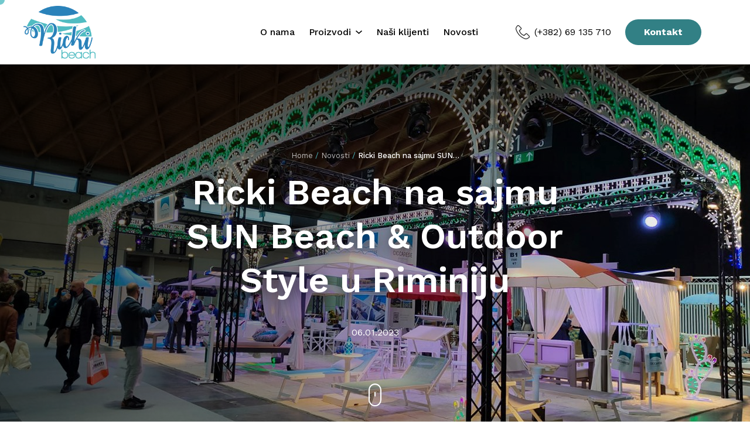

--- FILE ---
content_type: text/html; charset=UTF-8
request_url: https://www.rickibeach.com/test/?cat_id=49
body_size: 13446
content:
<!doctype html>
<html class='antialiased' lang="sr-ME">
<head>
	<meta charset="UTF-8">
	<meta name="viewport" content="width=device-width, initial-scale=1">
	<link rel="profile" href="https://gmpg.org/xfn/11">

	<meta name='robots' content='index, follow, max-image-preview:large, max-snippet:-1, max-video-preview:-1' />
<link rel="alternate" hreflang="sr-me" href="https://www.rickibeach.com/test/" />
<link rel="alternate" hreflang="x-default" href="https://www.rickibeach.com/test/" />

	<!-- This site is optimized with the Yoast SEO plugin v20.1 - https://yoast.com/wordpress/plugins/seo/ -->
	<title>Ricki Beach na sajmu SUN Beach &amp; Outdoor Style u Riminiju - Ricki Beach</title>
	<link rel="canonical" href="https://www.rickibeach.com/test/" />
	<meta property="og:locale" content="en_US" />
	<meta property="og:type" content="article" />
	<meta property="og:title" content="Ricki Beach na sajmu SUN Beach &amp; Outdoor Style u Riminiju - Ricki Beach" />
	<meta property="og:description" content="𝗥𝗶𝗰𝗸𝗶 𝗕𝗲𝗮𝗰𝗵 zajedno sa Ombrellificiom Ciccarese prisutna na sajmu SUN Beach &amp; Outdoor Style u Riminiju, najvažnijem sajmu u turističkom sektoru u Italiji! Prekrasna izlozbena mogicnost za predstavljanje velikog izbora novih suncobrana, ležaljki, stolica i opreme za hotele, bazene, privatna kupališta itd &#8230; Kontaktirajte nas za besplatne konsultacije! Biće nam drago da vam omogucimo da [&hellip;]" />
	<meta property="og:url" content="https://www.rickibeach.com/test/" />
	<meta property="og:site_name" content="Ricki Beach" />
	<meta property="article:published_time" content="2023-01-06T18:07:20+00:00" />
	<meta property="article:modified_time" content="2023-01-06T19:02:18+00:00" />
	<meta property="og:image" content="https://www.rickibeach.com/wp-content/uploads/2023/01/245335042_997575350819863_6238374489423309179_n.jpg" />
	<meta property="og:image:width" content="1280" />
	<meta property="og:image:height" content="854" />
	<meta property="og:image:type" content="image/jpeg" />
	<meta name="author" content="mMx-adm1n" />
	<meta name="twitter:card" content="summary_large_image" />
	<meta name="twitter:label1" content="Written by" />
	<meta name="twitter:data1" content="mMx-adm1n" />
	<meta name="twitter:label2" content="Est. reading time" />
	<meta name="twitter:data2" content="2 minutes" />
	<script type="application/ld+json" class="yoast-schema-graph">{"@context":"https://schema.org","@graph":[{"@type":"WebPage","@id":"https://www.rickibeach.com/test/","url":"https://www.rickibeach.com/test/","name":"Ricki Beach na sajmu SUN Beach &amp; Outdoor Style u Riminiju - Ricki Beach","isPartOf":{"@id":"https://www.rickibeach.com/#website"},"primaryImageOfPage":{"@id":"https://www.rickibeach.com/test/#primaryimage"},"image":{"@id":"https://www.rickibeach.com/test/#primaryimage"},"thumbnailUrl":"https://www.rickibeach.com/wp-content/uploads/2023/01/245335042_997575350819863_6238374489423309179_n.jpg","datePublished":"2023-01-06T18:07:20+00:00","dateModified":"2023-01-06T19:02:18+00:00","author":{"@id":"https://www.rickibeach.com/#/schema/person/fed04a1681f53cf818e796ab9e24505c"},"breadcrumb":{"@id":"https://www.rickibeach.com/test/#breadcrumb"},"inLanguage":"sr-ME","potentialAction":[{"@type":"ReadAction","target":["https://www.rickibeach.com/test/"]}]},{"@type":"ImageObject","inLanguage":"sr-ME","@id":"https://www.rickibeach.com/test/#primaryimage","url":"https://www.rickibeach.com/wp-content/uploads/2023/01/245335042_997575350819863_6238374489423309179_n.jpg","contentUrl":"https://www.rickibeach.com/wp-content/uploads/2023/01/245335042_997575350819863_6238374489423309179_n.jpg","width":1280,"height":854},{"@type":"BreadcrumbList","@id":"https://www.rickibeach.com/test/#breadcrumb","itemListElement":[{"@type":"ListItem","position":1,"name":"Home","item":"https://www.rickibeach.com/"},{"@type":"ListItem","position":2,"name":"Novosti","item":"https://www.rickibeach.com/novosti/"},{"@type":"ListItem","position":3,"name":"Ricki Beach na sajmu SUN&hellip;"}]},{"@type":"WebSite","@id":"https://www.rickibeach.com/#website","url":"https://www.rickibeach.com/","name":"Ricki Beach","description":"Ricki Beach","potentialAction":[{"@type":"SearchAction","target":{"@type":"EntryPoint","urlTemplate":"https://www.rickibeach.com/?s={search_term_string}"},"query-input":"required name=search_term_string"}],"inLanguage":"sr-ME"},{"@type":"Person","@id":"https://www.rickibeach.com/#/schema/person/fed04a1681f53cf818e796ab9e24505c","name":"mMx-adm1n","image":{"@type":"ImageObject","inLanguage":"sr-ME","@id":"https://www.rickibeach.com/#/schema/person/image/","url":"https://secure.gravatar.com/avatar/6719724f29cd7328631e9272d6f408327ae2ebba42cd3aff2e12b0cdc66eeb5b?s=96&d=mm&r=g","contentUrl":"https://secure.gravatar.com/avatar/6719724f29cd7328631e9272d6f408327ae2ebba42cd3aff2e12b0cdc66eeb5b?s=96&d=mm&r=g","caption":"mMx-adm1n"},"sameAs":["https://www.rickibeach.com"],"url":"https://www.rickibeach.com/author/mmx-adm1n/"}]}</script>
	<!-- / Yoast SEO plugin. -->


<link rel='dns-prefetch' href='//fonts.googleapis.com' />
<link rel="alternate" type="application/rss+xml" title="Ricki Beach &raquo; Feed" href="https://www.rickibeach.com/feed/" />
<link rel="alternate" title="oEmbed (JSON)" type="application/json+oembed" href="https://www.rickibeach.com/wp-json/oembed/1.0/embed?url=https%3A%2F%2Fwww.rickibeach.com%2Ftest%2F" />
<link rel="alternate" title="oEmbed (XML)" type="text/xml+oembed" href="https://www.rickibeach.com/wp-json/oembed/1.0/embed?url=https%3A%2F%2Fwww.rickibeach.com%2Ftest%2F&#038;format=xml" />
<style id='wp-img-auto-sizes-contain-inline-css'>
img:is([sizes=auto i],[sizes^="auto," i]){contain-intrinsic-size:3000px 1500px}
/*# sourceURL=wp-img-auto-sizes-contain-inline-css */
</style>
<style id='wp-emoji-styles-inline-css'>

	img.wp-smiley, img.emoji {
		display: inline !important;
		border: none !important;
		box-shadow: none !important;
		height: 1em !important;
		width: 1em !important;
		margin: 0 0.07em !important;
		vertical-align: -0.1em !important;
		background: none !important;
		padding: 0 !important;
	}
/*# sourceURL=wp-emoji-styles-inline-css */
</style>
<link rel='stylesheet' id='wp-block-library-css' href='https://www.rickibeach.com/wp-includes/css/dist/block-library/style.min.css?ver=6.9' media='all' />
<style id='wp-block-image-inline-css'>
.wp-block-image>a,.wp-block-image>figure>a{display:inline-block}.wp-block-image img{box-sizing:border-box;height:auto;max-width:100%;vertical-align:bottom}@media not (prefers-reduced-motion){.wp-block-image img.hide{visibility:hidden}.wp-block-image img.show{animation:show-content-image .4s}}.wp-block-image[style*=border-radius] img,.wp-block-image[style*=border-radius]>a{border-radius:inherit}.wp-block-image.has-custom-border img{box-sizing:border-box}.wp-block-image.aligncenter{text-align:center}.wp-block-image.alignfull>a,.wp-block-image.alignwide>a{width:100%}.wp-block-image.alignfull img,.wp-block-image.alignwide img{height:auto;width:100%}.wp-block-image .aligncenter,.wp-block-image .alignleft,.wp-block-image .alignright,.wp-block-image.aligncenter,.wp-block-image.alignleft,.wp-block-image.alignright{display:table}.wp-block-image .aligncenter>figcaption,.wp-block-image .alignleft>figcaption,.wp-block-image .alignright>figcaption,.wp-block-image.aligncenter>figcaption,.wp-block-image.alignleft>figcaption,.wp-block-image.alignright>figcaption{caption-side:bottom;display:table-caption}.wp-block-image .alignleft{float:left;margin:.5em 1em .5em 0}.wp-block-image .alignright{float:right;margin:.5em 0 .5em 1em}.wp-block-image .aligncenter{margin-left:auto;margin-right:auto}.wp-block-image :where(figcaption){margin-bottom:1em;margin-top:.5em}.wp-block-image.is-style-circle-mask img{border-radius:9999px}@supports ((-webkit-mask-image:none) or (mask-image:none)) or (-webkit-mask-image:none){.wp-block-image.is-style-circle-mask img{border-radius:0;-webkit-mask-image:url('data:image/svg+xml;utf8,<svg viewBox="0 0 100 100" xmlns="http://www.w3.org/2000/svg"><circle cx="50" cy="50" r="50"/></svg>');mask-image:url('data:image/svg+xml;utf8,<svg viewBox="0 0 100 100" xmlns="http://www.w3.org/2000/svg"><circle cx="50" cy="50" r="50"/></svg>');mask-mode:alpha;-webkit-mask-position:center;mask-position:center;-webkit-mask-repeat:no-repeat;mask-repeat:no-repeat;-webkit-mask-size:contain;mask-size:contain}}:root :where(.wp-block-image.is-style-rounded img,.wp-block-image .is-style-rounded img){border-radius:9999px}.wp-block-image figure{margin:0}.wp-lightbox-container{display:flex;flex-direction:column;position:relative}.wp-lightbox-container img{cursor:zoom-in}.wp-lightbox-container img:hover+button{opacity:1}.wp-lightbox-container button{align-items:center;backdrop-filter:blur(16px) saturate(180%);background-color:#5a5a5a40;border:none;border-radius:4px;cursor:zoom-in;display:flex;height:20px;justify-content:center;opacity:0;padding:0;position:absolute;right:16px;text-align:center;top:16px;width:20px;z-index:100}@media not (prefers-reduced-motion){.wp-lightbox-container button{transition:opacity .2s ease}}.wp-lightbox-container button:focus-visible{outline:3px auto #5a5a5a40;outline:3px auto -webkit-focus-ring-color;outline-offset:3px}.wp-lightbox-container button:hover{cursor:pointer;opacity:1}.wp-lightbox-container button:focus{opacity:1}.wp-lightbox-container button:focus,.wp-lightbox-container button:hover,.wp-lightbox-container button:not(:hover):not(:active):not(.has-background){background-color:#5a5a5a40;border:none}.wp-lightbox-overlay{box-sizing:border-box;cursor:zoom-out;height:100vh;left:0;overflow:hidden;position:fixed;top:0;visibility:hidden;width:100%;z-index:100000}.wp-lightbox-overlay .close-button{align-items:center;cursor:pointer;display:flex;justify-content:center;min-height:40px;min-width:40px;padding:0;position:absolute;right:calc(env(safe-area-inset-right) + 16px);top:calc(env(safe-area-inset-top) + 16px);z-index:5000000}.wp-lightbox-overlay .close-button:focus,.wp-lightbox-overlay .close-button:hover,.wp-lightbox-overlay .close-button:not(:hover):not(:active):not(.has-background){background:none;border:none}.wp-lightbox-overlay .lightbox-image-container{height:var(--wp--lightbox-container-height);left:50%;overflow:hidden;position:absolute;top:50%;transform:translate(-50%,-50%);transform-origin:top left;width:var(--wp--lightbox-container-width);z-index:9999999999}.wp-lightbox-overlay .wp-block-image{align-items:center;box-sizing:border-box;display:flex;height:100%;justify-content:center;margin:0;position:relative;transform-origin:0 0;width:100%;z-index:3000000}.wp-lightbox-overlay .wp-block-image img{height:var(--wp--lightbox-image-height);min-height:var(--wp--lightbox-image-height);min-width:var(--wp--lightbox-image-width);width:var(--wp--lightbox-image-width)}.wp-lightbox-overlay .wp-block-image figcaption{display:none}.wp-lightbox-overlay button{background:none;border:none}.wp-lightbox-overlay .scrim{background-color:#fff;height:100%;opacity:.9;position:absolute;width:100%;z-index:2000000}.wp-lightbox-overlay.active{visibility:visible}@media not (prefers-reduced-motion){.wp-lightbox-overlay.active{animation:turn-on-visibility .25s both}.wp-lightbox-overlay.active img{animation:turn-on-visibility .35s both}.wp-lightbox-overlay.show-closing-animation:not(.active){animation:turn-off-visibility .35s both}.wp-lightbox-overlay.show-closing-animation:not(.active) img{animation:turn-off-visibility .25s both}.wp-lightbox-overlay.zoom.active{animation:none;opacity:1;visibility:visible}.wp-lightbox-overlay.zoom.active .lightbox-image-container{animation:lightbox-zoom-in .4s}.wp-lightbox-overlay.zoom.active .lightbox-image-container img{animation:none}.wp-lightbox-overlay.zoom.active .scrim{animation:turn-on-visibility .4s forwards}.wp-lightbox-overlay.zoom.show-closing-animation:not(.active){animation:none}.wp-lightbox-overlay.zoom.show-closing-animation:not(.active) .lightbox-image-container{animation:lightbox-zoom-out .4s}.wp-lightbox-overlay.zoom.show-closing-animation:not(.active) .lightbox-image-container img{animation:none}.wp-lightbox-overlay.zoom.show-closing-animation:not(.active) .scrim{animation:turn-off-visibility .4s forwards}}@keyframes show-content-image{0%{visibility:hidden}99%{visibility:hidden}to{visibility:visible}}@keyframes turn-on-visibility{0%{opacity:0}to{opacity:1}}@keyframes turn-off-visibility{0%{opacity:1;visibility:visible}99%{opacity:0;visibility:visible}to{opacity:0;visibility:hidden}}@keyframes lightbox-zoom-in{0%{transform:translate(calc((-100vw + var(--wp--lightbox-scrollbar-width))/2 + var(--wp--lightbox-initial-left-position)),calc(-50vh + var(--wp--lightbox-initial-top-position))) scale(var(--wp--lightbox-scale))}to{transform:translate(-50%,-50%) scale(1)}}@keyframes lightbox-zoom-out{0%{transform:translate(-50%,-50%) scale(1);visibility:visible}99%{visibility:visible}to{transform:translate(calc((-100vw + var(--wp--lightbox-scrollbar-width))/2 + var(--wp--lightbox-initial-left-position)),calc(-50vh + var(--wp--lightbox-initial-top-position))) scale(var(--wp--lightbox-scale));visibility:hidden}}
/*# sourceURL=https://www.rickibeach.com/wp-includes/blocks/image/style.min.css */
</style>
<style id='global-styles-inline-css'>
:root{--wp--preset--aspect-ratio--square: 1;--wp--preset--aspect-ratio--4-3: 4/3;--wp--preset--aspect-ratio--3-4: 3/4;--wp--preset--aspect-ratio--3-2: 3/2;--wp--preset--aspect-ratio--2-3: 2/3;--wp--preset--aspect-ratio--16-9: 16/9;--wp--preset--aspect-ratio--9-16: 9/16;--wp--preset--color--black: #000000;--wp--preset--color--cyan-bluish-gray: #abb8c3;--wp--preset--color--white: #ffffff;--wp--preset--color--pale-pink: #f78da7;--wp--preset--color--vivid-red: #cf2e2e;--wp--preset--color--luminous-vivid-orange: #ff6900;--wp--preset--color--luminous-vivid-amber: #fcb900;--wp--preset--color--light-green-cyan: #7bdcb5;--wp--preset--color--vivid-green-cyan: #00d084;--wp--preset--color--pale-cyan-blue: #8ed1fc;--wp--preset--color--vivid-cyan-blue: #0693e3;--wp--preset--color--vivid-purple: #9b51e0;--wp--preset--gradient--vivid-cyan-blue-to-vivid-purple: linear-gradient(135deg,rgb(6,147,227) 0%,rgb(155,81,224) 100%);--wp--preset--gradient--light-green-cyan-to-vivid-green-cyan: linear-gradient(135deg,rgb(122,220,180) 0%,rgb(0,208,130) 100%);--wp--preset--gradient--luminous-vivid-amber-to-luminous-vivid-orange: linear-gradient(135deg,rgb(252,185,0) 0%,rgb(255,105,0) 100%);--wp--preset--gradient--luminous-vivid-orange-to-vivid-red: linear-gradient(135deg,rgb(255,105,0) 0%,rgb(207,46,46) 100%);--wp--preset--gradient--very-light-gray-to-cyan-bluish-gray: linear-gradient(135deg,rgb(238,238,238) 0%,rgb(169,184,195) 100%);--wp--preset--gradient--cool-to-warm-spectrum: linear-gradient(135deg,rgb(74,234,220) 0%,rgb(151,120,209) 20%,rgb(207,42,186) 40%,rgb(238,44,130) 60%,rgb(251,105,98) 80%,rgb(254,248,76) 100%);--wp--preset--gradient--blush-light-purple: linear-gradient(135deg,rgb(255,206,236) 0%,rgb(152,150,240) 100%);--wp--preset--gradient--blush-bordeaux: linear-gradient(135deg,rgb(254,205,165) 0%,rgb(254,45,45) 50%,rgb(107,0,62) 100%);--wp--preset--gradient--luminous-dusk: linear-gradient(135deg,rgb(255,203,112) 0%,rgb(199,81,192) 50%,rgb(65,88,208) 100%);--wp--preset--gradient--pale-ocean: linear-gradient(135deg,rgb(255,245,203) 0%,rgb(182,227,212) 50%,rgb(51,167,181) 100%);--wp--preset--gradient--electric-grass: linear-gradient(135deg,rgb(202,248,128) 0%,rgb(113,206,126) 100%);--wp--preset--gradient--midnight: linear-gradient(135deg,rgb(2,3,129) 0%,rgb(40,116,252) 100%);--wp--preset--font-size--small: 13px;--wp--preset--font-size--medium: 20px;--wp--preset--font-size--large: 36px;--wp--preset--font-size--x-large: 42px;--wp--preset--spacing--20: 0.44rem;--wp--preset--spacing--30: 0.67rem;--wp--preset--spacing--40: 1rem;--wp--preset--spacing--50: 1.5rem;--wp--preset--spacing--60: 2.25rem;--wp--preset--spacing--70: 3.38rem;--wp--preset--spacing--80: 5.06rem;--wp--preset--shadow--natural: 6px 6px 9px rgba(0, 0, 0, 0.2);--wp--preset--shadow--deep: 12px 12px 50px rgba(0, 0, 0, 0.4);--wp--preset--shadow--sharp: 6px 6px 0px rgba(0, 0, 0, 0.2);--wp--preset--shadow--outlined: 6px 6px 0px -3px rgb(255, 255, 255), 6px 6px rgb(0, 0, 0);--wp--preset--shadow--crisp: 6px 6px 0px rgb(0, 0, 0);}:where(.is-layout-flex){gap: 0.5em;}:where(.is-layout-grid){gap: 0.5em;}body .is-layout-flex{display: flex;}.is-layout-flex{flex-wrap: wrap;align-items: center;}.is-layout-flex > :is(*, div){margin: 0;}body .is-layout-grid{display: grid;}.is-layout-grid > :is(*, div){margin: 0;}:where(.wp-block-columns.is-layout-flex){gap: 2em;}:where(.wp-block-columns.is-layout-grid){gap: 2em;}:where(.wp-block-post-template.is-layout-flex){gap: 1.25em;}:where(.wp-block-post-template.is-layout-grid){gap: 1.25em;}.has-black-color{color: var(--wp--preset--color--black) !important;}.has-cyan-bluish-gray-color{color: var(--wp--preset--color--cyan-bluish-gray) !important;}.has-white-color{color: var(--wp--preset--color--white) !important;}.has-pale-pink-color{color: var(--wp--preset--color--pale-pink) !important;}.has-vivid-red-color{color: var(--wp--preset--color--vivid-red) !important;}.has-luminous-vivid-orange-color{color: var(--wp--preset--color--luminous-vivid-orange) !important;}.has-luminous-vivid-amber-color{color: var(--wp--preset--color--luminous-vivid-amber) !important;}.has-light-green-cyan-color{color: var(--wp--preset--color--light-green-cyan) !important;}.has-vivid-green-cyan-color{color: var(--wp--preset--color--vivid-green-cyan) !important;}.has-pale-cyan-blue-color{color: var(--wp--preset--color--pale-cyan-blue) !important;}.has-vivid-cyan-blue-color{color: var(--wp--preset--color--vivid-cyan-blue) !important;}.has-vivid-purple-color{color: var(--wp--preset--color--vivid-purple) !important;}.has-black-background-color{background-color: var(--wp--preset--color--black) !important;}.has-cyan-bluish-gray-background-color{background-color: var(--wp--preset--color--cyan-bluish-gray) !important;}.has-white-background-color{background-color: var(--wp--preset--color--white) !important;}.has-pale-pink-background-color{background-color: var(--wp--preset--color--pale-pink) !important;}.has-vivid-red-background-color{background-color: var(--wp--preset--color--vivid-red) !important;}.has-luminous-vivid-orange-background-color{background-color: var(--wp--preset--color--luminous-vivid-orange) !important;}.has-luminous-vivid-amber-background-color{background-color: var(--wp--preset--color--luminous-vivid-amber) !important;}.has-light-green-cyan-background-color{background-color: var(--wp--preset--color--light-green-cyan) !important;}.has-vivid-green-cyan-background-color{background-color: var(--wp--preset--color--vivid-green-cyan) !important;}.has-pale-cyan-blue-background-color{background-color: var(--wp--preset--color--pale-cyan-blue) !important;}.has-vivid-cyan-blue-background-color{background-color: var(--wp--preset--color--vivid-cyan-blue) !important;}.has-vivid-purple-background-color{background-color: var(--wp--preset--color--vivid-purple) !important;}.has-black-border-color{border-color: var(--wp--preset--color--black) !important;}.has-cyan-bluish-gray-border-color{border-color: var(--wp--preset--color--cyan-bluish-gray) !important;}.has-white-border-color{border-color: var(--wp--preset--color--white) !important;}.has-pale-pink-border-color{border-color: var(--wp--preset--color--pale-pink) !important;}.has-vivid-red-border-color{border-color: var(--wp--preset--color--vivid-red) !important;}.has-luminous-vivid-orange-border-color{border-color: var(--wp--preset--color--luminous-vivid-orange) !important;}.has-luminous-vivid-amber-border-color{border-color: var(--wp--preset--color--luminous-vivid-amber) !important;}.has-light-green-cyan-border-color{border-color: var(--wp--preset--color--light-green-cyan) !important;}.has-vivid-green-cyan-border-color{border-color: var(--wp--preset--color--vivid-green-cyan) !important;}.has-pale-cyan-blue-border-color{border-color: var(--wp--preset--color--pale-cyan-blue) !important;}.has-vivid-cyan-blue-border-color{border-color: var(--wp--preset--color--vivid-cyan-blue) !important;}.has-vivid-purple-border-color{border-color: var(--wp--preset--color--vivid-purple) !important;}.has-vivid-cyan-blue-to-vivid-purple-gradient-background{background: var(--wp--preset--gradient--vivid-cyan-blue-to-vivid-purple) !important;}.has-light-green-cyan-to-vivid-green-cyan-gradient-background{background: var(--wp--preset--gradient--light-green-cyan-to-vivid-green-cyan) !important;}.has-luminous-vivid-amber-to-luminous-vivid-orange-gradient-background{background: var(--wp--preset--gradient--luminous-vivid-amber-to-luminous-vivid-orange) !important;}.has-luminous-vivid-orange-to-vivid-red-gradient-background{background: var(--wp--preset--gradient--luminous-vivid-orange-to-vivid-red) !important;}.has-very-light-gray-to-cyan-bluish-gray-gradient-background{background: var(--wp--preset--gradient--very-light-gray-to-cyan-bluish-gray) !important;}.has-cool-to-warm-spectrum-gradient-background{background: var(--wp--preset--gradient--cool-to-warm-spectrum) !important;}.has-blush-light-purple-gradient-background{background: var(--wp--preset--gradient--blush-light-purple) !important;}.has-blush-bordeaux-gradient-background{background: var(--wp--preset--gradient--blush-bordeaux) !important;}.has-luminous-dusk-gradient-background{background: var(--wp--preset--gradient--luminous-dusk) !important;}.has-pale-ocean-gradient-background{background: var(--wp--preset--gradient--pale-ocean) !important;}.has-electric-grass-gradient-background{background: var(--wp--preset--gradient--electric-grass) !important;}.has-midnight-gradient-background{background: var(--wp--preset--gradient--midnight) !important;}.has-small-font-size{font-size: var(--wp--preset--font-size--small) !important;}.has-medium-font-size{font-size: var(--wp--preset--font-size--medium) !important;}.has-large-font-size{font-size: var(--wp--preset--font-size--large) !important;}.has-x-large-font-size{font-size: var(--wp--preset--font-size--x-large) !important;}
/*# sourceURL=global-styles-inline-css */
</style>

<style id='classic-theme-styles-inline-css'>
/*! This file is auto-generated */
.wp-block-button__link{color:#fff;background-color:#32373c;border-radius:9999px;box-shadow:none;text-decoration:none;padding:calc(.667em + 2px) calc(1.333em + 2px);font-size:1.125em}.wp-block-file__button{background:#32373c;color:#fff;text-decoration:none}
/*# sourceURL=/wp-includes/css/classic-themes.min.css */
</style>
<link rel='stylesheet' id='contact-form-7-css' href='https://www.rickibeach.com/wp-content/plugins/contact-form-7/includes/css/styles.css?ver=5.7.4' media='all' />
<link rel='stylesheet' id='wpml-legacy-horizontal-list-0-css' href='//www.rickibeach.com/wp-content/plugins/sitepress-multilingual-cms/templates/language-switchers/legacy-list-horizontal/style.min.css?ver=1' media='all' />
<link rel='stylesheet' id='wpml-menu-item-0-css' href='//www.rickibeach.com/wp-content/plugins/sitepress-multilingual-cms/templates/language-switchers/menu-item/style.min.css?ver=1' media='all' />
<link rel='stylesheet' id='ricki-beachs-style-css' href='https://www.rickibeach.com/wp-content/themes/ricki-beach/dist/output.css?ver=6.9' media='all' />
<link rel='stylesheet' id='google-fonts-css' href='https://fonts.googleapis.com/css2?family=Work+Sans%3Awght%40400%3B500%3B600%3B700&#038;display=swap&#038;ver=1.0.0' media='all' />
<link rel='stylesheet' id='wp-block-paragraph-css' href='https://www.rickibeach.com/wp-includes/blocks/paragraph/style.min.css?ver=6.9' media='all' />
<link rel="https://api.w.org/" href="https://www.rickibeach.com/wp-json/" /><link rel="alternate" title="JSON" type="application/json" href="https://www.rickibeach.com/wp-json/wp/v2/posts/2168" /><link rel="EditURI" type="application/rsd+xml" title="RSD" href="https://www.rickibeach.com/xmlrpc.php?rsd" />
<meta name="generator" content="WordPress 6.9" />
<link rel='shortlink' href='https://www.rickibeach.com/?p=2168' />
<meta name="generator" content="WPML ver:4.5.14 stt:66;" />
<link rel="icon" href="https://www.rickibeach.com/wp-content/uploads/2023/01/cropped-Screenshot-2023-01-07-at-06.14.50-150x150.png" sizes="32x32" />
<link rel="icon" href="https://www.rickibeach.com/wp-content/uploads/2023/01/cropped-Screenshot-2023-01-07-at-06.14.50-300x300.png" sizes="192x192" />
<link rel="apple-touch-icon" href="https://www.rickibeach.com/wp-content/uploads/2023/01/cropped-Screenshot-2023-01-07-at-06.14.50-300x300.png" />
<meta name="msapplication-TileImage" content="https://www.rickibeach.com/wp-content/uploads/2023/01/cropped-Screenshot-2023-01-07-at-06.14.50-300x300.png" />
</head>


<body class="wp-singular post-template-default single single-post postid-2168 single-format-standard wp-theme-ricki-beach">
<div class="custom-cursor" id="custom-cursor">
   <div class="cursor__small"></div>
   <div class="cursor__big"></div>
</div>
<div class="nav-wrapper flex fixed top-0 w-full left-0 z-50 light">
  <nav role="navigation" id="main-nav" class="flex flex-1 lg:items-center lg:justify-between h-[var(--mobile-nav-height)] lg:h-[var(--desktop-nav-height)] bg-white dark:bg-transparent transition-all shadow-sm dark:shadow-none">
    <div class="px-mob lg:px-0 flex items-center w-full lg:w-[285px] xl:w-[340px] lg:ml-10  flex-shrink-0">
      <a href='https://www.rickibeach.com'>
        <img src="https://www.rickibeach.com/wp-content/themes/ricki-beach/assets/nav-logo.png" alt="Logo" width="123px" height="90px" class="w-[110px] h-[80px] lg:w-[123px] lg:h-[90px]" />
        <!-- <img src="https://www.rickibeach.com/wp-content/themes/ricki-beach/assets/nav-logo.png" alt="Logo" width="123px" height="90px" class="w-[110px] h-[80px] lg:w-[86px] lg:h-[63px] block dark:hidden" /> -->
      </a>
      <button class="nav-toggle fill-red ml-auto lg:hidden fill-black dark:fill-white" aria-label="Open / Close navigation">
        <svg viewBox="0 0 32 32" width="32" height="32">
          <rect width="32" height="3" rx="3"></rect>
          <rect y="12" width="32" height="3" rx="3"></rect>
          <rect y="24" width="32" height="3" rx="3"></rect>
        </svg>
      </button>
    </div>

    <div class="nav-backdrop fixed top-0 left-0 w-full h-full hidden"> </div>

    <div class="nav-content lg:dark:text-white overflow-hidden lg:overflow-visible h-0 lg:h-auto absolute lg:relative top-0 w-full lg:w-auto bg-light-grey lg:bg-transparent mt-[var(--mobile-nav-height)] lg:mt-0">
      <div class="flex flex-col lg:flex-row overflow-scroll lg:overflow-visible h-full px-mob lg:px-11 pt-4 lg:pt-0 border-t-2 border-border-grey lg:border-0">
        <ul class="flex flex-col lg:flex-row space-y-8 lg:space-y-0 lg:space-x-6 2xl:space-x-20 lg:items-center">
                            <li class="nav-link  relative">
                    <!-- fill-brand-primary -->
                    <div class="submenu-toggle cursor-pointer flex items-center fill-black lg:dark:fill-white lg:h-[var(--desktop-nav-height)]">
                                              <a href='https://www.rickibeach.com/o-nama/' class="text-2xl lg:text-base font-medium">O nama</a>

                                                                </div>

                                          <ul class="submenu h-0 lg:h-auto lg:opacity-0 lg:pointer-events-none overflow-hidden lg:overflow-visible lg:absolute  lg:text-black lg:bottom-0 lg:translate-y-full lg:min-w-[250px]">
                        <div class="mt-4 lg:bg-white rounded-md lg:px-4 lg:py-5 lg:shadow-md">
                                    </div></ul></li>
                  <li class='nav-link has-submenu relative'>
                    <div class="submenu-toggle cursor-pointer flex items-center fill-black lg:dark:fill-white lg:h-[var(--desktop-nav-height)]">
                      <span class="text-2xl lg:text-base font-medium">Proizvodi</span>
                        <svg class="hidden lg:flex ml-2 " width="11.724" height="6.432" viewBox="0 0 11.724 6.432">
                          <path id="np_chevron_1703104_000000" d="M28.205,41.26l.563-.49,5.3-4.663-1.126-1.278-4.736,4.166-4.736-4.166-1.126,1.278,5.3,4.663Z" transform="translate(-22.343 -34.828)" >
                        </svg>  
                        <svg class="lg:hidden submenu-icon ml-auto" viewBox="0 0 23 23" width="23" height="23" >
                          <rect y="10" width="23" height="3"></rect>
                          <rect x="10" height="23" width="3"></rect>
                        </svg>
                    </div>

                    <ul class="submenu h-0 lg:h-auto lg:opacity-0 lg:pointer-events-none overflow-hidden lg:overflow-visible lg:absolute  lg:text-black lg:bottom-0 lg:translate-y-full lg:min-w-[250px]">
                      <div class="mt-4 lg:bg-white rounded-md lg:px-4 lg:py-5 lg:shadow-md">
                        
                                                  <li class="lg:text-sm mt-3 lg:first:mt-0 submenu-link">
                            <a href='https://www.rickibeach.com/proizvodi/?cat_id=47&page=1' class="lg:hover:underline lg:hover:text-brand-primary">Suncobrani</a>
                          </li>
                                                  <li class="lg:text-sm mt-3 lg:first:mt-0 submenu-link">
                            <a href='https://www.rickibeach.com/proizvodi/?cat_id=46&page=1' class="lg:hover:underline lg:hover:text-brand-primary">Ležaljke</a>
                          </li>
                                                  <li class="lg:text-sm mt-3 lg:first:mt-0 submenu-link">
                            <a href='https://www.rickibeach.com/proizvodi/?cat_id=57&page=1' class="lg:hover:underline lg:hover:text-brand-primary">Drvene ležaljke</a>
                          </li>
                                                  <li class="lg:text-sm mt-3 lg:first:mt-0 submenu-link">
                            <a href='https://www.rickibeach.com/proizvodi/?cat_id=54&page=1' class="lg:hover:underline lg:hover:text-brand-primary">Outdoor</a>
                          </li>
                                                  <li class="lg:text-sm mt-3 lg:first:mt-0 submenu-link">
                            <a href='https://www.rickibeach.com/proizvodi/?cat_id=51&page=1' class="lg:hover:underline lg:hover:text-brand-primary">Baldahini</a>
                          </li>
                                                  <li class="lg:text-sm mt-3 lg:first:mt-0 submenu-link">
                            <a href='https://www.rickibeach.com/proizvodi/?cat_id=52&page=1' class="lg:hover:underline lg:hover:text-brand-primary">Veliki suncobrani</a>
                          </li>
                                                  <li class="lg:text-sm mt-3 lg:first:mt-0 submenu-link">
                            <a href='https://www.rickibeach.com/proizvodi/?cat_id=45&page=1' class="lg:hover:underline lg:hover:text-brand-primary">Pouf Relax</a>
                          </li>
                                                  <li class="lg:text-sm mt-3 lg:first:mt-0 submenu-link">
                            <a href='https://www.rickibeach.com/proizvodi/?cat_id=56&page=1' class="lg:hover:underline lg:hover:text-brand-primary">Nautika</a>
                          </li>
                                                  <li class="lg:text-sm mt-3 lg:first:mt-0 submenu-link">
                            <a href='https://www.rickibeach.com/proizvodi/?cat_id=50&page=1' class="lg:hover:underline lg:hover:text-brand-primary">Namještaj za enterijer i eksterijer</a>
                          </li>
                                                  <li class="lg:text-sm mt-3 lg:first:mt-0 submenu-link">
                            <a href='https://www.rickibeach.com/proizvodi/?cat_id=49&page=1' class="lg:hover:underline lg:hover:text-brand-primary">Oprema</a>
                          </li>
                                                  <li class="lg:text-sm mt-3 lg:first:mt-0 submenu-link">
                            <a href='https://www.rickibeach.com/proizvodi/?cat_id=55&page=1' class="lg:hover:underline lg:hover:text-brand-primary">Igračke</a>
                          </li>
                                              </div>
                    </ul>
                  </li>

                                    <li class="nav-link  relative">
                    <!-- fill-brand-primary -->
                    <div class="submenu-toggle cursor-pointer flex items-center fill-black lg:dark:fill-white lg:h-[var(--desktop-nav-height)]">
                                              <a href='https://www.rickibeach.com/nasi-klijenti/' class="text-2xl lg:text-base font-medium">Naši klijenti</a>

                                                                </div>

                                          <ul class="submenu h-0 lg:h-auto lg:opacity-0 lg:pointer-events-none overflow-hidden lg:overflow-visible lg:absolute  lg:text-black lg:bottom-0 lg:translate-y-full lg:min-w-[250px]">
                        <div class="mt-4 lg:bg-white rounded-md lg:px-4 lg:py-5 lg:shadow-md">
                                    </div></ul></li>
                  <li class="nav-link  relative">
                    <!-- fill-brand-primary -->
                    <div class="submenu-toggle cursor-pointer flex items-center fill-black lg:dark:fill-white lg:h-[var(--desktop-nav-height)]">
                                              <a href='https://www.rickibeach.com/novosti/' class="text-2xl lg:text-base font-medium">Novosti</a>

                                                                </div>

                                          <ul class="submenu h-0 lg:h-auto lg:opacity-0 lg:pointer-events-none overflow-hidden lg:overflow-visible lg:absolute  lg:text-black lg:bottom-0 lg:translate-y-full lg:min-w-[250px]">
                        <div class="mt-4 lg:bg-white rounded-md lg:px-4 lg:py-5 lg:shadow-md">
                                    </div></ul></li>

          <div class="lg:hidden">
            <li class="nav-link flex items-center lg:pl-6 2xl:pl-28">
              <svg class="mr-2 fill-[#282828] lg:dark:fill-white" xmlns="http://www.w3.org/2000/svg" width="24.142" height="24.147" viewBox="0 0 24.142 24.147">
                <path id="np_phone_1926346_000000" d="M25.149,27.107l.861-.858,1-.991a2.445,2.445,0,0,1,3.637,0q1.522,1.508,3.088,3.086a2.464,2.464,0,0,1-.011,3.689,6.692,6.692,0,0,1-1.068.8c-.108.07-.223.142-.343.216-.322.2-.665.4-1.008.6-.206.117-.367.206-.445.249a6.009,6.009,0,0,1-4.6.375c-.131-.039-.366-.119-.69-.243-.532-.2-1.124-.454-1.761-.76a25.811,25.811,0,0,1-5.323-3.408,23.45,23.45,0,0,1-1.943-1.809q-.742-.775-1.409-1.613a26.455,26.455,0,0,1-3.495-5.766c-.306-.69-.556-1.331-.754-1.907-.12-.35-.2-.6-.219-.693a5.67,5.67,0,0,1,.608-4.6c.051-.08.142-.216.26-.391.2-.291.4-.58.605-.853.088-.119.175-.231.258-.337a7.074,7.074,0,0,1,.584-.669,2.458,2.458,0,0,1,3.638,0c.445.437,2.37,2.364,3.067,3.066a2.456,2.456,0,0,1,0,3.707c-.168.17-.535.537-1.041,1.045l-.787.787c-.183.185-.249.249-.292.292.071.182.191.463.353.814a17.54,17.54,0,0,0,1.07,1.983,9.471,9.471,0,0,0,1.346,1.719,10.734,10.734,0,0,0,1.508,1.2,17.16,17.16,0,0,0,2.108,1.2c.374.18.673.311.877.394l.325-.324Zm-7.617-7.065a.017.017,0,0,0,0,.007A.017.017,0,0,1,17.532,20.042Zm15.3,9.2q-1.565-1.578-3.081-3.079a1.186,1.186,0,0,0-1.849,0l-.992.986-.864.86-.392.39a1.166,1.166,0,0,1-1.219.247c-.213-.083-.577-.238-1.04-.462a18.434,18.434,0,0,1-2.266-1.288,12,12,0,0,1-1.686-1.347,10.674,10.674,0,0,1-1.533-1.95,18.632,18.632,0,0,1-1.149-2.129c-.2-.436-.343-.777-.413-.965a1.169,1.169,0,0,1,.25-1.215l.357-.357.785-.786L18.782,17.1a1.2,1.2,0,0,0-.006-1.917c-.692-.7-2.613-2.622-3.054-3.053a1.2,1.2,0,0,0-1.857,0,6.392,6.392,0,0,0-.478.55c-.075.1-.155.2-.236.31-.191.256-.386.532-.573.808-.113.167-.2.294-.253.38a4.451,4.451,0,0,0-.455,3.514c.03.113.1.339.208.661.187.542.423,1.148.715,1.8a25.144,25.144,0,0,0,3.326,5.49q.634.793,1.335,1.527a22.088,22.088,0,0,0,1.837,1.712,24.535,24.535,0,0,0,5.061,3.24c.6.289,1.163.528,1.662.717.3.113.5.183.652.23a4.79,4.79,0,0,0,3.57-.284c.086-.046.239-.132.438-.244.331-.188.661-.382.968-.572.113-.07.22-.138.323-.2a5.931,5.931,0,0,0,.853-.625,1.207,1.207,0,0,0,.012-1.9Z" transform="translate(-10.416 -10.418)" />
              </svg>
              <a href="tel:(+382) 69 135 710">(+382) 69 135 710</a>
            </li>
          </div>
        </ul>
        
        <div class="mt-8 lg:hidden"></div>
        <a href="https://www.rickibeach.com/kontaktirajte-nas/" class="nav-cta mt-auto btn btn--primary lg:hidden">Kontakt</a>
        <div class="h-8 flex-shrink-0 flex lg:hidden"></div>
      </div>
    </div>

    <div class='items-center xl:space-x-6 hidden lg:flex lg:w-[120px] xl:w-[360px] lg:mr-10'>
      <a href="tel:(+382) 69 135 710" class="text-black dark:text-white nav-link items-center hidden xl:flex">
          <svg class="mr-2 fill-[#282828] lg:dark:fill-white" xmlns="http://www.w3.org/2000/svg" width="24.142" height="24.147" viewBox="0 0 24.142 24.147">
            <path id="np_phone_1926346_000000" d="M25.149,27.107l.861-.858,1-.991a2.445,2.445,0,0,1,3.637,0q1.522,1.508,3.088,3.086a2.464,2.464,0,0,1-.011,3.689,6.692,6.692,0,0,1-1.068.8c-.108.07-.223.142-.343.216-.322.2-.665.4-1.008.6-.206.117-.367.206-.445.249a6.009,6.009,0,0,1-4.6.375c-.131-.039-.366-.119-.69-.243-.532-.2-1.124-.454-1.761-.76a25.811,25.811,0,0,1-5.323-3.408,23.45,23.45,0,0,1-1.943-1.809q-.742-.775-1.409-1.613a26.455,26.455,0,0,1-3.495-5.766c-.306-.69-.556-1.331-.754-1.907-.12-.35-.2-.6-.219-.693a5.67,5.67,0,0,1,.608-4.6c.051-.08.142-.216.26-.391.2-.291.4-.58.605-.853.088-.119.175-.231.258-.337a7.074,7.074,0,0,1,.584-.669,2.458,2.458,0,0,1,3.638,0c.445.437,2.37,2.364,3.067,3.066a2.456,2.456,0,0,1,0,3.707c-.168.17-.535.537-1.041,1.045l-.787.787c-.183.185-.249.249-.292.292.071.182.191.463.353.814a17.54,17.54,0,0,0,1.07,1.983,9.471,9.471,0,0,0,1.346,1.719,10.734,10.734,0,0,0,1.508,1.2,17.16,17.16,0,0,0,2.108,1.2c.374.18.673.311.877.394l.325-.324Zm-7.617-7.065a.017.017,0,0,0,0,.007A.017.017,0,0,1,17.532,20.042Zm15.3,9.2q-1.565-1.578-3.081-3.079a1.186,1.186,0,0,0-1.849,0l-.992.986-.864.86-.392.39a1.166,1.166,0,0,1-1.219.247c-.213-.083-.577-.238-1.04-.462a18.434,18.434,0,0,1-2.266-1.288,12,12,0,0,1-1.686-1.347,10.674,10.674,0,0,1-1.533-1.95,18.632,18.632,0,0,1-1.149-2.129c-.2-.436-.343-.777-.413-.965a1.169,1.169,0,0,1,.25-1.215l.357-.357.785-.786L18.782,17.1a1.2,1.2,0,0,0-.006-1.917c-.692-.7-2.613-2.622-3.054-3.053a1.2,1.2,0,0,0-1.857,0,6.392,6.392,0,0,0-.478.55c-.075.1-.155.2-.236.31-.191.256-.386.532-.573.808-.113.167-.2.294-.253.38a4.451,4.451,0,0,0-.455,3.514c.03.113.1.339.208.661.187.542.423,1.148.715,1.8a25.144,25.144,0,0,0,3.326,5.49q.634.793,1.335,1.527a22.088,22.088,0,0,0,1.837,1.712,24.535,24.535,0,0,0,5.061,3.24c.6.289,1.163.528,1.662.717.3.113.5.183.652.23a4.79,4.79,0,0,0,3.57-.284c.086-.046.239-.132.438-.244.331-.188.661-.382.968-.572.113-.07.22-.138.323-.2a5.931,5.931,0,0,0,.853-.625,1.207,1.207,0,0,0,.012-1.9Z" transform="translate(-10.416 -10.418)" />
          </svg>
          (+382) 69 135 710      </a>
      <a href="https://www.rickibeach.com/kontaktirajte-nas/" class="nav-cta btn btn--primary !hidden lg:!inline-block">Kontakt</a>
    </div>
  </nav>
</div>
<div class='pt-[var(--mobile-nav-height)] lg:pt-[var(--desktop-nav-height)]'>
<section class='relative first-section-scroll'>
   <div class="absolute w-full h-full z-10">
      <img src="https://www.rickibeach.com/wp-content/uploads/2023/01/245335042_997575350819863_6238374489423309179_n.jpg " class="object-cover w-full h-full relative z-10" />
      <div class="bg-gradient-to-r from-black to-transparent h-full w-full absolute left-0 top-0 z-20 opacity-60"></div>
      <div class="bg-gradient-to-b from-black to-transparent h-[200px] w-full absolute left-0 top-0 z-20 opacity-60"></div>
   </div>
   <div class="container flex flex-col items-center justify-center pb-20 lg:pb-6 h-[75h] min-h-[550px] md:min-h-[640px] relative z-20 text-center text-white">
      <div class="mb-4 yoast-breadcrumbs"><span><span><a href="https://www.rickibeach.com/">Home</a></span> <span class="text-brand-primary">/</span> <span><a href="https://www.rickibeach.com/novosti/">Novosti</a></span> <span class="text-brand-primary">/</span> <span class="breadcrumb_last" aria-current="page">Ricki Beach na sajmu SUN&hellip;</span></span></div>
      <h1 class="text-[32px] lg:text-6xl font-semibold max-w-[740px] mb-10 leading-snug lg:leading-tight drop-shadow-text">Ricki Beach na sajmu SUN Beach &amp; Outdoor Style u Riminiju</h1> 
      <div class='max-w-[680px] drop-shadow-text'>
         06.01.2023      </div>

      <button aria-label='Scroll down' class="w-[23px] h-[39px] absolute bottom-10 md:bottom-14 scroll-to-first-section" >
         <svg xmlns="http://www.w3.org/2000/svg" width="22.606" height="39.081" viewBox="0 0 22.606 39.081" fill='white'>
	<style>
      @keyframes scroll {
         0% {
            transform: translate(-16px, -12px)
         }
         30% {
            transform: translate(-16px, -6px)
         }
      }

      #wheel {
         position: relative;
         animation: scroll ease 2s infinite;
         transform: translate(-16px, -12px);
         height: 1px;
      }
   </style>

   <g id="np_mouse_2168685_000000" transform="translate(-21.078 0.001)">
      <path id="outline" data-name="outline" d="M32.381,39.08a11.334,11.334,0,0,1-11.3-11.3V11.3a11.3,11.3,0,0,1,22.606,0V27.777a11.334,11.334,0,0,1-11.3,11.3Zm0-37.052A9.285,9.285,0,0,0,23.107,11.3V27.777a9.274,9.274,0,0,0,18.548,0V11.3a9.285,9.285,0,0,0-9.274-9.274Z" />
      <path id="wheel" data-name="wheel" d="M48.415,28.781A1.017,1.017,0,0,1,47.4,27.769V21.777a1.017,1.017,0,0,1,2.033,0v5.992A1.017,1.017,0,0,1,48.415,28.781Z" />
   </g>
</svg>
      </button>
   </div>
</section>

<div class="container max-w-4xl py-10 lg:py-14">
   <div class='mb-8 flex items-center space-x-5'>
      <p>Podijeli</p> 
      <div class="flex items-center space-x-2">
         <a href="https://www.facebook.com/sharer/sharer.php?u=#https://www.rickibeach.com/test/" target='_blank' class='social-icon --dark'>
            
<svg  data-name="Layer 1" viewBox="0 0 24 24"><path d="M15.12,5.32H17V2.14A26.11,26.11,0,0,0,14.26,2C11.54,2,9.68,3.66,9.68,6.7V9.32H6.61v3.56H9.68V22h3.68V12.88h3.06l.46-3.56H13.36V7.05C13.36,6,13.64,5.32,15.12,5.32Z"/></svg>         </a>

         <a href="https://twitter.com/intent/tweet?text=https://www.rickibeach.com/test/" target='_blank' class='social-icon --dark'>
            
<svg xmlns="http://www.w3.org/2000/svg" data-name="Layer 1" viewBox="0 0 24 24"><path d="M22,5.8a8.49,8.49,0,0,1-2.36.64,4.13,4.13,0,0,0,1.81-2.27,8.21,8.21,0,0,1-2.61,1,4.1,4.1,0,0,0-7,3.74A11.64,11.64,0,0,1,3.39,4.62a4.16,4.16,0,0,0-.55,2.07A4.09,4.09,0,0,0,4.66,10.1,4.05,4.05,0,0,1,2.8,9.59v.05a4.1,4.1,0,0,0,3.3,4A3.93,3.93,0,0,1,5,13.81a4.9,4.9,0,0,1-.77-.07,4.11,4.11,0,0,0,3.83,2.84A8.22,8.22,0,0,1,3,18.34a7.93,7.93,0,0,1-1-.06,11.57,11.57,0,0,0,6.29,1.85A11.59,11.59,0,0,0,20,8.45c0-.17,0-.35,0-.53A8.43,8.43,0,0,0,22,5.8Z"/></svg>         </a>
         <a href="https://www.linkedin.com/sharing/share-offsite/https://www.rickibeach.com/test/" target='_blank' class='social-icon --dark'>
            
<svg width="24px" height="24px" viewBox="0 0 24 24" version="1.1" xmlns="http://www.w3.org/2000/svg" xmlns:xlink="http://www.w3.org/1999/xlink">
   <g id="Group" fill-rule="nonzero">
      <path d="M19,0 L5,0 C2.239,0 0,2.239 0,5 L0,19 C0,21.761 2.239,24 5,24 L19,24 C21.762,24 24,21.761 24,19 L24,5 C24,2.239 21.762,0 19,0 Z M8,19 L5,19 L5,8 L8,8 L8,19 Z M6.5,6.732 C5.534,6.732 4.75,5.942 4.75,4.968 C4.75,3.994 5.534,3.204 6.5,3.204 C7.466,3.204 8.25,3.994 8.25,4.968 C8.25,5.942 7.467,6.732 6.5,6.732 Z M20,19 L17,19 L17,13.396 C17,10.028 13,10.283 13,13.396 L13,19 L10,19 L10,8 L13,8 L13,9.765 C14.396,7.179 20,6.988 20,12.241 L20,19 Z" id="Shape"></path>
   </g>
</svg>         </a>
         <a href="https://pinterest.com/pin/create/button/?url=https://www.rickibeach.com/test/" target='_blank' class='social-icon --dark'>
            
<svg xmlns="http://www.w3.org/2000/svg" viewBox="0 0 16 16"><path d="M8.717 0C4.332 0 2 2.81 2 5.874c0 1.421.794 3.193 2.065 3.755.193.087.298.05.341-.129.038-.136.205-.791.286-1.1a.283.283 0 0 0-.068-.278c-.422-.488-.757-1.377-.757-2.211 0-2.137 1.699-4.212 4.59-4.212 2.5 0 4.249 1.624 4.249 3.947 0 2.625-1.389 4.441-3.194 4.441-.999 0-1.743-.784-1.507-1.754.285-1.155.844-2.397.844-3.23 0-.747-.422-1.365-1.284-1.365-1.017 0-1.842 1.007-1.842 2.359 0 .859.304 1.439.304 1.439l-1.193 4.823c-.316 1.285.043 3.366.074 3.545.019.099.13.13.192.049.099-.13 1.315-1.865 1.656-3.119.124-.457.633-2.31.633-2.31.335.605 1.302 1.112 2.332 1.112 3.064 0 5.278-2.693 5.278-6.035C14.988 2.397 12.246 0 8.717 0"/></svg>         </a>
      </div>
   </div>

   <div class="editor-text">
      
<p>𝗥𝗶𝗰𝗸𝗶 𝗕𝗲𝗮𝗰𝗵 zajedno sa Ombrellificiom Ciccarese prisutna na sajmu SUN Beach &amp; Outdoor Style u Riminiju, najvažnijem sajmu u turističkom sektoru u Italiji! Prekrasna izlozbena mogicnost za predstavljanje velikog izbora novih suncobrana, ležaljki, stolica i opreme za hotele, bazene, privatna kupališta itd &#8230; Kontaktirajte nas za besplatne konsultacije! Biće nam drago da vam omogucimo da istražite naša nova rešenja i pokažemo vam kako su oni koji su nas izabrali, izabrali kvalitet i iskustvo, što se ogleda u izvrsnosti naših proizvoda.</p>



<figure class="wp-block-image size-large"><img fetchpriority="high" decoding="async" width="1024" height="683" src="https://www.rickibeach.com/wp-content/uploads/2023/01/245335042_997575350819863_6238374489423309179_n-2-1024x683.jpg" alt="" class="wp-image-2213" srcset="https://www.rickibeach.com/wp-content/uploads/2023/01/245335042_997575350819863_6238374489423309179_n-2-1024x683.jpg 1024w, https://www.rickibeach.com/wp-content/uploads/2023/01/245335042_997575350819863_6238374489423309179_n-2-300x200.jpg 300w, https://www.rickibeach.com/wp-content/uploads/2023/01/245335042_997575350819863_6238374489423309179_n-2-768x512.jpg 768w, https://www.rickibeach.com/wp-content/uploads/2023/01/245335042_997575350819863_6238374489423309179_n-2.jpg 1280w" sizes="(max-width: 1024px) 100vw, 1024px" /></figure>



<p>      </p>



<figure class="wp-block-image size-large"><img decoding="async" width="1024" height="683" src="https://www.rickibeach.com/wp-content/uploads/2023/01/245358279_997575464153185_3833425955127683566_n-1-1024x683.jpg" alt="" class="wp-image-2215" srcset="https://www.rickibeach.com/wp-content/uploads/2023/01/245358279_997575464153185_3833425955127683566_n-1-1024x683.jpg 1024w, https://www.rickibeach.com/wp-content/uploads/2023/01/245358279_997575464153185_3833425955127683566_n-1-300x200.jpg 300w, https://www.rickibeach.com/wp-content/uploads/2023/01/245358279_997575464153185_3833425955127683566_n-1-768x512.jpg 768w, https://www.rickibeach.com/wp-content/uploads/2023/01/245358279_997575464153185_3833425955127683566_n-1.jpg 1280w" sizes="(max-width: 1024px) 100vw, 1024px" /></figure>



<p>     </p>



<figure class="wp-block-image size-large"><img decoding="async" width="1024" height="683" src="https://www.rickibeach.com/wp-content/uploads/2023/01/246372714_997575264153205_8729826913901701613_n-1-1024x683.jpg" alt="" class="wp-image-2220" srcset="https://www.rickibeach.com/wp-content/uploads/2023/01/246372714_997575264153205_8729826913901701613_n-1-1024x683.jpg 1024w, https://www.rickibeach.com/wp-content/uploads/2023/01/246372714_997575264153205_8729826913901701613_n-1-300x200.jpg 300w, https://www.rickibeach.com/wp-content/uploads/2023/01/246372714_997575264153205_8729826913901701613_n-1-768x512.jpg 768w, https://www.rickibeach.com/wp-content/uploads/2023/01/246372714_997575264153205_8729826913901701613_n-1.jpg 1280w" sizes="(max-width: 1024px) 100vw, 1024px" /></figure>
   </div>
</div>


</div>
<!-- 
<section id="newsletter" class="observe relative border-t  border-border-grey-2">
  <div class="flex px-5 lg:px-0">
    <div class="hidden lg:block animated-red-strip relative top-0 left-0  w-[470px] bg-brand-primary"></div> 
    <div class="flex flex-col lg:px-12 py-10 lg:py-14 items-start max-w-3xl">
      <h3 class="text-2xl lg:text-[2rem] font-medium tracking-tight lg:tracking-normal mb-5 lg:mb-10">Get the latest news and updates from Ricki Beachs</h3>
      <div id="newsletter_form" class='lg:w-[470px]'>
        <input class='text-input' placeholder='Enter your email to subscribe' />
      </div>
    </div>
  </div>
</section> -->




    
<section 
   id="bathroom-experts" 
   class="h-[390px] relative"
>
   <div class="absolute w-full h-full">
      <div class="bg-black opacity-[15%] absolute w-full h-full z-20"></div>
               <div class="bg-gradient-to-r from-black to-transparent h-full w-full absolute left-0 top-0 z-20 opacity-60"></div>
            <img decoding="async" class="object-cover w-full h-full z-10" src="https://www.rickibeach.com/wp-content/uploads/2022/12/ricki-beach-1920x390.jpg" alt="Procjene i kalkulacije za vaš prostor" />
   </div>
   <div class="flex flex-col h-full items-center justify-center relative z-30">
      <div class="mb-10 text-center">
         <h2 class="h2 text-white drop-shadow-text">Procjene i kalkulacije za vaš prostor</h2>
               </div>

      <a class='btn btn--primary ' href='https://www.rickibeach.com/contact-us/' >Besplatne konsultacije</a>   </div>
</section><footer id="footer" class="bg-background-black text-white pt-8 lg:pt-24 footer-columns">
      <div class="container pb-6 lg:pb-14">
        <div class="flex flex-col lg:flex-row  lg:space-x-16">
          <div class="lg:w-[370px] mb-10 lg:mb-0">
            <a href='tel:(+382) 69 135 710' class="h2 !font-bold mb-8 inline-block">(+382) 69 135 710</a> 
        

            <div class="flex space-x-4 lg:space-x-7 items-center mb-7">
              <p>Italijanski suncobrani, ležaljke i ostala oprema za plaže, bazene, SPA i hotele.</p>
            </div>
            
            <div class="flex space-x-3">
                              <a 
                  href='https://www.facebook.com/suncrobranarickibeach/' 
                  class='social-icon'
                  target='_blank'
                >
                  
<svg  data-name="Layer 1" viewBox="0 0 24 24"><path d="M15.12,5.32H17V2.14A26.11,26.11,0,0,0,14.26,2C11.54,2,9.68,3.66,9.68,6.7V9.32H6.61v3.56H9.68V22h3.68V12.88h3.06l.46-3.56H13.36V7.05C13.36,6,13.64,5.32,15.12,5.32Z"/></svg>                </a>
                                            <a 
                  href='https://www.instagram.com/ricki_beach/' 
                  class='social-icon'
                  target='_blank'
                >
                  <svg xmlns="http://www.w3.org/2000/svg" width="18.604" height="18.6" viewBox="0 0 18.604 18.6">
  <path id="Path_2" data-name="Path 2" d="M9.3-13.351A4.761,4.761,0,0,0,4.532-8.582,4.761,4.761,0,0,0,9.3-3.814,4.761,4.761,0,0,0,14.07-8.582,4.761,4.761,0,0,0,9.3-13.351Zm0,7.869a3.106,3.106,0,0,1-3.1-3.1,3.1,3.1,0,0,1,3.1-3.1,3.1,3.1,0,0,1,3.1,3.1A3.106,3.106,0,0,1,9.3-5.482Zm6.076-8.064a1.112,1.112,0,0,0-1.112-1.112,1.112,1.112,0,0,0-1.112,1.112,1.11,1.11,0,0,0,1.112,1.112A1.11,1.11,0,0,0,15.377-13.546Zm3.158,1.129a5.5,5.5,0,0,0-1.5-3.9,5.541,5.541,0,0,0-3.9-1.5C11.6-17.9,7-17.9,5.462-17.817a5.533,5.533,0,0,0-3.9,1.5,5.523,5.523,0,0,0-1.5,3.9c-.087,1.536-.087,6.138,0,7.674a5.5,5.5,0,0,0,1.5,3.9,5.548,5.548,0,0,0,3.9,1.5C7,.739,11.6.739,13.136.652a5.5,5.5,0,0,0,3.9-1.5,5.541,5.541,0,0,0,1.5-3.9C18.623-6.283,18.623-10.882,18.536-12.417ZM16.552-3.1a3.139,3.139,0,0,1-1.768,1.768c-1.224.486-4.13.374-5.483.374S5.038-.85,3.818-1.332A3.139,3.139,0,0,1,2.05-3.1c-.486-1.224-.374-4.13-.374-5.483s-.108-4.262.374-5.483a3.139,3.139,0,0,1,1.768-1.768c1.224-.486,4.13-.374,5.483-.374s4.262-.108,5.483.374a3.139,3.139,0,0,1,1.768,1.768c.486,1.224.374,4.13.374,5.483S17.037-4.32,16.552-3.1Z" transform="translate(0.003 17.882)"/>
</svg>
                </a>
                                                                                                </div>
          </div>

                    <div class="footer-column relative">
            <div class="w-4 h-4 absolute top-0 right-0 pointer-events-none">
              <svg class="lg:hidden submenu-icon fill-white" viewBox="0 0 23 23" width="23" height="23" >
                <rect y="10" width="23" height="3"></rect>
                <rect x="10" height="23" width="3"></rect>
              </svg>
            </div>


                        <h4>Proizvodi</h4>

                        <ul>
                              <li>
                  <a href="/https://www.rickibeach.com/proizvodi/?cat_id=47&page=1">
                    Suncobrani                  </a>
                </li>
                              <li>
                  <a href="/https://www.rickibeach.com/proizvodi/?cat_id=46&page=1">
                    Ležaljke                  </a>
                </li>
                              <li>
                  <a href="/https://www.rickibeach.com/proizvodi/?cat_id=57&page=1">
                    Drvene ležaljke                  </a>
                </li>
                              <li>
                  <a href="/https://www.rickibeach.com/proizvodi/?cat_id=54&page=1">
                    Outdoor                  </a>
                </li>
                              <li>
                  <a href="/https://www.rickibeach.com/proizvodi/?cat_id=51&page=1">
                    Baldahini                  </a>
                </li>
                              <li>
                  <a href="/https://www.rickibeach.com/proizvodi/?cat_id=52&page=1">
                    Veliki suncobrani                  </a>
                </li>
                              <li>
                  <a href="/https://www.rickibeach.com/proizvodi/?cat_id=45&page=1">
                    Pouf Relax                  </a>
                </li>
                              <li>
                  <a href="/https://www.rickibeach.com/proizvodi/?cat_id=56&page=1">
                    Nautika                  </a>
                </li>
                              <li>
                  <a href="/https://www.rickibeach.com/proizvodi/?cat_id=50&page=1">
                    Namještaj za enterijer i eksterijer                  </a>
                </li>
                              <li>
                  <a href="/https://www.rickibeach.com/proizvodi/?cat_id=49&page=1">
                    Oprema                  </a>
                </li>
                              <li>
                  <a href="/https://www.rickibeach.com/proizvodi/?cat_id=55&page=1">
                    Igračke                  </a>
                </li>
                          </ul>
          </div>

          <div class="footer-column relative">
            <div class="w-4 h-4 absolute top-0 right-0 pointer-events-none">
              <svg class="lg:hidden submenu-icon fill-white" viewBox="0 0 23 23" width="23" height="23" >
                <rect y="10" width="23" height="3"></rect>
                <rect x="10" height="23" width="3"></rect>
              </svg>
            </div>

            <h4>Brzi linkovi</h4>
<ul>
<li><a href="https://www.rickibeach.com/o-nama/">O nama</a></li>
<li><a href="https://www.rickibeach.com/nasi-klijenti/">Naši klijenti</a></li>
<li><a href="https://www.rickibeach.com/novosti/">Novosti</a></li>
<li><a href="https://www.rickibeach.com/contact-us/">Kontakt</a></li>
</ul>
          </div>
          <div class='footer-column relative lg:pl-10'>

            <!-- <div class="w-4 h-4 absolute top-0 right-0 pointer-events-none">
              <svg class="lg:hidden submenu-icon fill-white" viewBox="0 0 23 23" width="23" height="23" >
                <rect y="10" width="23" height="3"></rect>
                <rect x="10" height="23" width="3"></rect>
              </svg>
            </div>
             -->
            <p>Perfoinvest d.o.o.</p>
            <p>Podgorica</p>
            <p>Montenegro</p>
            <p>PIB: 02889188</p>
          </div>

          
        </div>
      </div>

      <div class="lg:border-t border-[#E0E2E8] pb-9 lg:py-9">
        <div class="container">
          <div class="flex flex-col lg:flex-row">
            <div>
              <p>
                © Copyright 2026. All Rights Reserved. Ricki Beach. Privacy 
                Policy. Site by: <a href='https://www.creatiwwwa.me' target='_blank' >
                  Creatiwwwa
                </a>
              </p>
           
            </div>
            <p class="lg:ml-auto mt-6 lg:mt-0">
              <a 
                href='https://www.google.com/maps/search/?api=1&query=C772+V86, Podgorica, Црна Гора'
                target='_blank'
              >
              Lokacija              </a>
            </p>
          </div>
        </div>
      </div>
    </footer>
</div><!-- #page -->

<script type="speculationrules">
{"prefetch":[{"source":"document","where":{"and":[{"href_matches":"/*"},{"not":{"href_matches":["/wp-*.php","/wp-admin/*","/wp-content/uploads/*","/wp-content/*","/wp-content/plugins/*","/wp-content/themes/ricki-beach/*","/*\\?(.+)"]}},{"not":{"selector_matches":"a[rel~=\"nofollow\"]"}},{"not":{"selector_matches":".no-prefetch, .no-prefetch a"}}]},"eagerness":"conservative"}]}
</script>
<script type="text/javascript">
document.addEventListener( 'wpcf7mailsent', function( event ) {
   document.querySelector('.contact-form-7-fields').remove();
   document.querySelector('.contact-form-7-success').classList.remove('hidden');
}, false );
</script>
<script src="https://www.rickibeach.com/wp-content/themes/ricki-beach/dist/main.js?ver=1.0.0" id="ricki-beachs-js"></script>
<script id="wp-emoji-settings" type="application/json">
{"baseUrl":"https://s.w.org/images/core/emoji/17.0.2/72x72/","ext":".png","svgUrl":"https://s.w.org/images/core/emoji/17.0.2/svg/","svgExt":".svg","source":{"concatemoji":"https://www.rickibeach.com/wp-includes/js/wp-emoji-release.min.js?ver=6.9"}}
</script>
<script type="module">
/*! This file is auto-generated */
const a=JSON.parse(document.getElementById("wp-emoji-settings").textContent),o=(window._wpemojiSettings=a,"wpEmojiSettingsSupports"),s=["flag","emoji"];function i(e){try{var t={supportTests:e,timestamp:(new Date).valueOf()};sessionStorage.setItem(o,JSON.stringify(t))}catch(e){}}function c(e,t,n){e.clearRect(0,0,e.canvas.width,e.canvas.height),e.fillText(t,0,0);t=new Uint32Array(e.getImageData(0,0,e.canvas.width,e.canvas.height).data);e.clearRect(0,0,e.canvas.width,e.canvas.height),e.fillText(n,0,0);const a=new Uint32Array(e.getImageData(0,0,e.canvas.width,e.canvas.height).data);return t.every((e,t)=>e===a[t])}function p(e,t){e.clearRect(0,0,e.canvas.width,e.canvas.height),e.fillText(t,0,0);var n=e.getImageData(16,16,1,1);for(let e=0;e<n.data.length;e++)if(0!==n.data[e])return!1;return!0}function u(e,t,n,a){switch(t){case"flag":return n(e,"\ud83c\udff3\ufe0f\u200d\u26a7\ufe0f","\ud83c\udff3\ufe0f\u200b\u26a7\ufe0f")?!1:!n(e,"\ud83c\udde8\ud83c\uddf6","\ud83c\udde8\u200b\ud83c\uddf6")&&!n(e,"\ud83c\udff4\udb40\udc67\udb40\udc62\udb40\udc65\udb40\udc6e\udb40\udc67\udb40\udc7f","\ud83c\udff4\u200b\udb40\udc67\u200b\udb40\udc62\u200b\udb40\udc65\u200b\udb40\udc6e\u200b\udb40\udc67\u200b\udb40\udc7f");case"emoji":return!a(e,"\ud83e\u1fac8")}return!1}function f(e,t,n,a){let r;const o=(r="undefined"!=typeof WorkerGlobalScope&&self instanceof WorkerGlobalScope?new OffscreenCanvas(300,150):document.createElement("canvas")).getContext("2d",{willReadFrequently:!0}),s=(o.textBaseline="top",o.font="600 32px Arial",{});return e.forEach(e=>{s[e]=t(o,e,n,a)}),s}function r(e){var t=document.createElement("script");t.src=e,t.defer=!0,document.head.appendChild(t)}a.supports={everything:!0,everythingExceptFlag:!0},new Promise(t=>{let n=function(){try{var e=JSON.parse(sessionStorage.getItem(o));if("object"==typeof e&&"number"==typeof e.timestamp&&(new Date).valueOf()<e.timestamp+604800&&"object"==typeof e.supportTests)return e.supportTests}catch(e){}return null}();if(!n){if("undefined"!=typeof Worker&&"undefined"!=typeof OffscreenCanvas&&"undefined"!=typeof URL&&URL.createObjectURL&&"undefined"!=typeof Blob)try{var e="postMessage("+f.toString()+"("+[JSON.stringify(s),u.toString(),c.toString(),p.toString()].join(",")+"));",a=new Blob([e],{type:"text/javascript"});const r=new Worker(URL.createObjectURL(a),{name:"wpTestEmojiSupports"});return void(r.onmessage=e=>{i(n=e.data),r.terminate(),t(n)})}catch(e){}i(n=f(s,u,c,p))}t(n)}).then(e=>{for(const n in e)a.supports[n]=e[n],a.supports.everything=a.supports.everything&&a.supports[n],"flag"!==n&&(a.supports.everythingExceptFlag=a.supports.everythingExceptFlag&&a.supports[n]);var t;a.supports.everythingExceptFlag=a.supports.everythingExceptFlag&&!a.supports.flag,a.supports.everything||((t=a.source||{}).concatemoji?r(t.concatemoji):t.wpemoji&&t.twemoji&&(r(t.twemoji),r(t.wpemoji)))});
//# sourceURL=https://www.rickibeach.com/wp-includes/js/wp-emoji-loader.min.js
</script>

</body>
</html>


--- FILE ---
content_type: text/css
request_url: https://www.rickibeach.com/wp-content/themes/ricki-beach/dist/output.css?ver=6.9
body_size: 8139
content:
/*! tailwindcss v3.1.8 | MIT License | https://tailwindcss.com*/*,:after,:before{box-sizing:border-box;border:0 solid #e5e7eb}:after,:before{--tw-content:""}html{line-height:1.5;-webkit-text-size-adjust:100%;-moz-tab-size:4;-o-tab-size:4;tab-size:4;font-family:Work Sans}body{margin:0;line-height:inherit}hr{height:0;color:inherit;border-top-width:1px}abbr:where([title]){-webkit-text-decoration:underline dotted;text-decoration:underline dotted}h1,h2,h3,h4,h5,h6{font-size:inherit;font-weight:inherit}a{color:inherit;text-decoration:inherit}b,strong{font-weight:bolder}code,kbd,pre,samp{font-family:ui-monospace,SFMono-Regular,Menlo,Monaco,Consolas,Liberation Mono,Courier New,monospace;font-size:1em}small{font-size:80%}sub,sup{font-size:75%;line-height:0;position:relative;vertical-align:initial}sub{bottom:-.25em}sup{top:-.5em}table{text-indent:0;border-color:inherit;border-collapse:collapse}button,input,optgroup,select,textarea{font-family:inherit;font-size:100%;font-weight:inherit;line-height:inherit;color:inherit;margin:0;padding:0}button,select{text-transform:none}[type=button],[type=reset],[type=submit],button{-webkit-appearance:button;background-color:initial;background-image:none}:-moz-focusring{outline:auto}:-moz-ui-invalid{box-shadow:none}progress{vertical-align:initial}::-webkit-inner-spin-button,::-webkit-outer-spin-button{height:auto}[type=search]{-webkit-appearance:textfield;outline-offset:-2px}::-webkit-search-decoration{-webkit-appearance:none}::-webkit-file-upload-button{-webkit-appearance:button;font:inherit}summary{display:list-item}blockquote,dd,dl,figure,h1,h2,h3,h4,h5,h6,hr,p,pre{margin:0}fieldset{margin:0}fieldset,legend{padding:0}menu,ol,ul{list-style:none;margin:0;padding:0}textarea{resize:vertical}input::-moz-placeholder,textarea::-moz-placeholder{opacity:1;color:#9ca3af}input::placeholder,textarea::placeholder{opacity:1;color:#9ca3af}[role=button],button{cursor:pointer}:disabled{cursor:default}audio,canvas,embed,iframe,img,object,svg,video{display:block;vertical-align:middle}img,video{max-width:100%;height:auto}*,:after,:before{--tw-border-spacing-x:0;--tw-border-spacing-y:0;--tw-translate-x:0;--tw-translate-y:0;--tw-rotate:0;--tw-skew-x:0;--tw-skew-y:0;--tw-scale-x:1;--tw-scale-y:1;--tw-pan-x: ;--tw-pan-y: ;--tw-pinch-zoom: ;--tw-scroll-snap-strictness:proximity;--tw-ordinal: ;--tw-slashed-zero: ;--tw-numeric-figure: ;--tw-numeric-spacing: ;--tw-numeric-fraction: ;--tw-ring-inset: ;--tw-ring-offset-width:0px;--tw-ring-offset-color:#fff;--tw-ring-color:rgba(59,130,246,.5);--tw-ring-offset-shadow:0 0 #0000;--tw-ring-shadow:0 0 #0000;--tw-shadow:0 0 #0000;--tw-shadow-colored:0 0 #0000;--tw-blur: ;--tw-brightness: ;--tw-contrast: ;--tw-grayscale: ;--tw-hue-rotate: ;--tw-invert: ;--tw-saturate: ;--tw-sepia: ;--tw-drop-shadow: ;--tw-backdrop-blur: ;--tw-backdrop-brightness: ;--tw-backdrop-contrast: ;--tw-backdrop-grayscale: ;--tw-backdrop-hue-rotate: ;--tw-backdrop-invert: ;--tw-backdrop-opacity: ;--tw-backdrop-saturate: ;--tw-backdrop-sepia: }::backdrop{--tw-border-spacing-x:0;--tw-border-spacing-y:0;--tw-translate-x:0;--tw-translate-y:0;--tw-rotate:0;--tw-skew-x:0;--tw-skew-y:0;--tw-scale-x:1;--tw-scale-y:1;--tw-pan-x: ;--tw-pan-y: ;--tw-pinch-zoom: ;--tw-scroll-snap-strictness:proximity;--tw-ordinal: ;--tw-slashed-zero: ;--tw-numeric-figure: ;--tw-numeric-spacing: ;--tw-numeric-fraction: ;--tw-ring-inset: ;--tw-ring-offset-width:0px;--tw-ring-offset-color:#fff;--tw-ring-color:rgba(59,130,246,.5);--tw-ring-offset-shadow:0 0 #0000;--tw-ring-shadow:0 0 #0000;--tw-shadow:0 0 #0000;--tw-shadow-colored:0 0 #0000;--tw-blur: ;--tw-brightness: ;--tw-contrast: ;--tw-grayscale: ;--tw-hue-rotate: ;--tw-invert: ;--tw-saturate: ;--tw-sepia: ;--tw-drop-shadow: ;--tw-backdrop-blur: ;--tw-backdrop-brightness: ;--tw-backdrop-contrast: ;--tw-backdrop-grayscale: ;--tw-backdrop-hue-rotate: ;--tw-backdrop-invert: ;--tw-backdrop-opacity: ;--tw-backdrop-saturate: ;--tw-backdrop-sepia: }.container{width:100%;margin-right:auto;margin-left:auto;padding-right:1rem;padding-left:1rem}@media (min-width:640px){.container{max-width:640px;padding-right:2rem;padding-left:2rem}}@media (min-width:768px){.container{max-width:768px}}@media (min-width:1024px){.container{max-width:1024px;padding-right:4rem;padding-left:4rem}}@media (min-width:1280px){.container{max-width:1280px;padding-right:1rem;padding-left:1rem}}@media (min-width:1536px){.container{max-width:1536px;padding-right:6rem;padding-left:6rem}}.pointer-events-none{pointer-events:none}.pointer-events-auto{pointer-events:auto}.fixed{position:fixed}.absolute{position:absolute}.relative{position:relative}.left-0{left:0}.top-0{top:0}.bottom-10{bottom:2.5rem}.right-0{right:0}.bottom-14{bottom:3.5rem}.top-40{top:10rem}.left-6{left:1.5rem}.-top-24{top:-6rem}.right-1{right:.25rem}.-top-\[130px\]{top:-130px}.right-11{right:2.75rem}.top-6{top:1.5rem}.bottom-0{bottom:0}.top-\[1px\]{top:1px}.bottom-\[-118px\]{bottom:-118px}.top-1\/2{top:50%}.left-3{left:.75rem}.right-3{right:.75rem}.bottom-11{bottom:2.75rem}.right-9{right:2.25rem}.top-1\/4{top:25%}.top-\[10px\]{top:10px}.-left-\[120px\]{left:-120px}.left-1\/2{left:50%}.left-2{left:.5rem}.right-2{right:.5rem}.-top-3{top:-.75rem}.z-20{z-index:20}.z-10{z-index:10}.z-30{z-index:30}.z-50{z-index:50}.z-\[200\]{z-index:200}.z-40{z-index:40}.order-2{order:2}.order-3{order:3}.my-14{margin-top:3.5rem;margin-bottom:3.5rem}.my-10{margin-top:2.5rem;margin-bottom:2.5rem}.mx-auto{margin-left:auto;margin-right:auto}.my-0\.5{margin-top:.125rem;margin-bottom:.125rem}.my-0{margin-top:0;margin-bottom:0}.mb-2{margin-bottom:.5rem}.mb-4{margin-bottom:1rem}.mb-5{margin-bottom:1.25rem}.mb-10{margin-bottom:2.5rem}.mt-10{margin-top:2.5rem}.mt-14{margin-top:3.5rem}.mt-20{margin-top:5rem}.mb-9{margin-bottom:2.25rem}.mb-6{margin-bottom:1.5rem}.mb-8{margin-bottom:2rem}.mb-7{margin-bottom:1.75rem}.mt-6{margin-top:1.5rem}.ml-auto{margin-left:auto}.mt-\[var\(--mobile-nav-height\)\]{margin-top:var(--mobile-nav-height)}.ml-2{margin-left:.5rem}.mt-4{margin-top:1rem}.mt-3{margin-top:.75rem}.mr-2{margin-right:.5rem}.mt-8{margin-top:2rem}.mt-auto{margin-top:auto}.mt-12{margin-top:3rem}.mb-14{margin-bottom:3.5rem}.mt-\[50vh\]{margin-top:50vh}.mb-3{margin-bottom:.75rem}.-mt-\[50vh\]{margin-top:-50vh}.mr-1{margin-right:.25rem}.mr-3{margin-right:.75rem}.mb-12{margin-bottom:3rem}.mt-1{margin-top:.25rem}.mt-2{margin-top:.5rem}.mb-16{margin-bottom:4rem}.mr-10{margin-right:2.5rem}.mt-9{margin-top:2.25rem}.\!mr-0{margin-right:0!important}.mr-4{margin-right:1rem}.mt-16{margin-top:4rem}.block{display:block}.inline-block{display:inline-block}.flex{display:flex}.\!inline-flex{display:inline-flex!important}.grid{display:grid}.contents{display:contents}.hidden{display:none}.\!hidden{display:none!important}.aspect-\[1920\/1020\]{aspect-ratio:1920/1020}.h-full{height:100%}.h-\[200px\]{height:200px}.h-\[39px\]{height:39px}.h-\[350px\]{height:350px}.h-8{height:2rem}.h-\[75vh\]{height:75vh}.h-\[320px\]{height:320px}.h-4{height:1rem}.h-\[var\(--mobile-nav-height\)\]{height:var(--mobile-nav-height)}.h-\[80px\]{height:80px}.h-0{height:0}.h-\[250px\]{height:250px}.h-\[300px\]{height:300px}.h-screen{height:100vh}.h-\[400px\]{height:400px}.h-\[28px\]{height:28px}.h-\[75h\]{height:75h}.h-\[450px\]{height:450px}.h-\[390px\]{height:390px}.h-9{height:2.25rem}.h-\[763px\]{height:763px}.h-\[270px\]{height:270px}.h-\[420px\]{height:420px}.h-\[160px\]{height:160px}.h-\[370px\]{height:370px}.h-\[430px\]{height:430px}.h-3{height:.75rem}.h-\[700px\]{height:700px}.h-10{height:2.5rem}.h-\[574px\]{height:574px}.h-\[462px\]{height:462px}.\!h-auto{height:auto!important}.h-2{height:.5rem}.h-auto{height:auto}.h-6{height:1.5rem}.h-\[40vh\]{height:40vh}.h-\[100vh\]{height:100vh}.max-h-10{max-height:2.5rem}.max-h-9{max-height:2.25rem}.min-h-\[var\(--app-height\)\]{min-height:var(--app-height)}.min-h-\[450px\]{min-height:450px}.min-h-\[550px\]{min-height:550px}.min-h-\[85vh\]{min-height:85vh}.min-h-\[90vh\]{min-height:90vh}.min-h-\[400px\]{min-height:400px}.w-full{width:100%}.w-\[23px\]{width:23px}.w-8{width:2rem}.w-\[470px\]{width:470px}.w-4{width:1rem}.w-\[110px\]{width:110px}.w-6\/12{width:50%}.w-14{width:3.5rem}.w-\[16px\]{width:16px}.w-\[40px\]{width:40px}.w-\[170px\]{width:170px}.w-9{width:2.25rem}.w-\[33\.33333\%\]{width:33.33333%}.w-0{width:0}.w-3{width:.75rem}.w-\[600px\]{width:600px}.w-10{width:2.5rem}.w-\[37\%\]{width:37%}.w-2{width:.5rem}.w-6{width:1.5rem}.min-w-\[25px\]{min-width:25px}.min-w-\[560px\]{min-width:560px}.min-w-\[190px\]{min-width:190px}.max-w-\[740px\]{max-width:740px}.max-w-\[680px\]{max-width:680px}.max-w-3xl{max-width:48rem}.max-w-4xl{max-width:56rem}.max-w-\[400px\]{max-width:400px}.max-w-full{max-width:100%}.max-w-\[820px\]{max-width:820px}.max-w-xl{max-width:36rem}.flex-1{flex:1 1 0%}.flex-shrink-0{flex-shrink:0}.flex-grow{flex-grow:1}.-translate-y-1\/2{--tw-translate-y:-50%}.-translate-y-1\/2,.translate-y-6{transform:translate(var(--tw-translate-x),var(--tw-translate-y)) rotate(var(--tw-rotate)) skewX(var(--tw-skew-x)) skewY(var(--tw-skew-y)) scaleX(var(--tw-scale-x)) scaleY(var(--tw-scale-y))}.translate-y-6{--tw-translate-y:1.5rem}.translate-y-0{--tw-translate-y:0px}.-translate-x-1\/2,.translate-y-0{transform:translate(var(--tw-translate-x),var(--tw-translate-y)) rotate(var(--tw-rotate)) skewX(var(--tw-skew-x)) skewY(var(--tw-skew-y)) scaleX(var(--tw-scale-x)) scaleY(var(--tw-scale-y))}.-translate-x-1\/2{--tw-translate-x:-50%}.-translate-y-full{--tw-translate-y:-100%}.-rotate-180,.-translate-y-full{transform:translate(var(--tw-translate-x),var(--tw-translate-y)) rotate(var(--tw-rotate)) skewX(var(--tw-skew-x)) skewY(var(--tw-skew-y)) scaleX(var(--tw-scale-x)) scaleY(var(--tw-scale-y))}.-rotate-180{--tw-rotate:-180deg}.transform{transform:translate(var(--tw-translate-x),var(--tw-translate-y)) rotate(var(--tw-rotate)) skewX(var(--tw-skew-x)) skewY(var(--tw-skew-y)) scaleX(var(--tw-scale-x)) scaleY(var(--tw-scale-y))}.transform-none{transform:none}.cursor-pointer{cursor:pointer}.flex-col{flex-direction:column}.flex-wrap{flex-wrap:wrap}.items-start{align-items:flex-start}.items-end{align-items:flex-end}.items-center{align-items:center}.justify-start{justify-content:flex-start}.justify-end{justify-content:flex-end}.justify-center{justify-content:center}.justify-between{justify-content:space-between}.gap-6{gap:1.5rem}.gap-12{gap:3rem}.gap-8{gap:2rem}.gap-16{gap:4rem}.gap-0\.5{gap:.125rem}.gap-0{gap:0}.space-x-4>:not([hidden])~:not([hidden]){--tw-space-x-reverse:0;margin-right:calc(1rem*var(--tw-space-x-reverse));margin-left:calc(1rem*(1 - var(--tw-space-x-reverse)))}.space-x-1>:not([hidden])~:not([hidden]){--tw-space-x-reverse:0;margin-right:calc(.25rem*var(--tw-space-x-reverse));margin-left:calc(.25rem*(1 - var(--tw-space-x-reverse)))}.space-x-3>:not([hidden])~:not([hidden]){--tw-space-x-reverse:0;margin-right:calc(.75rem*var(--tw-space-x-reverse));margin-left:calc(.75rem*(1 - var(--tw-space-x-reverse)))}.space-y-8>:not([hidden])~:not([hidden]){--tw-space-y-reverse:0;margin-top:calc(2rem*(1 - var(--tw-space-y-reverse)));margin-bottom:calc(2rem*var(--tw-space-y-reverse))}.space-y-10>:not([hidden])~:not([hidden]){--tw-space-y-reverse:0;margin-top:calc(2.5rem*(1 - var(--tw-space-y-reverse)));margin-bottom:calc(2.5rem*var(--tw-space-y-reverse))}.space-x-8>:not([hidden])~:not([hidden]){--tw-space-x-reverse:0;margin-right:calc(2rem*var(--tw-space-x-reverse));margin-left:calc(2rem*(1 - var(--tw-space-x-reverse)))}.space-x-2>:not([hidden])~:not([hidden]){--tw-space-x-reverse:0;margin-right:calc(.5rem*var(--tw-space-x-reverse));margin-left:calc(.5rem*(1 - var(--tw-space-x-reverse)))}.space-y-4>:not([hidden])~:not([hidden]){--tw-space-y-reverse:0;margin-top:calc(1rem*(1 - var(--tw-space-y-reverse)));margin-bottom:calc(1rem*var(--tw-space-y-reverse))}.space-y-2>:not([hidden])~:not([hidden]){--tw-space-y-reverse:0;margin-top:calc(.5rem*(1 - var(--tw-space-y-reverse)));margin-bottom:calc(.5rem*var(--tw-space-y-reverse))}.space-x-5>:not([hidden])~:not([hidden]){--tw-space-x-reverse:0;margin-right:calc(1.25rem*var(--tw-space-x-reverse));margin-left:calc(1.25rem*(1 - var(--tw-space-x-reverse)))}.space-x-10>:not([hidden])~:not([hidden]){--tw-space-x-reverse:0;margin-right:calc(2.5rem*var(--tw-space-x-reverse));margin-left:calc(2.5rem*(1 - var(--tw-space-x-reverse)))}.space-y-6>:not([hidden])~:not([hidden]){--tw-space-y-reverse:0;margin-top:calc(1.5rem*(1 - var(--tw-space-y-reverse)));margin-bottom:calc(1.5rem*var(--tw-space-y-reverse))}.space-x-\[7px\]>:not([hidden])~:not([hidden]){--tw-space-x-reverse:0;margin-right:calc(7px*var(--tw-space-x-reverse));margin-left:calc(7px*(1 - var(--tw-space-x-reverse)))}.self-center{align-self:center}.overflow-hidden{overflow:hidden}.overflow-visible{overflow:visible}.overflow-scroll{overflow:scroll}.overflow-x-scroll{overflow-x:scroll}.overflow-y-scroll{overflow-y:scroll}.rounded-md{border-radius:5px}.rounded-full{border-radius:9999px}.border{border-width:1px}.border-x{border-left-width:1px;border-right-width:1px}.border-t{border-top-width:1px}.border-t-2{border-top-width:2px}.border-b-\[3px\]{border-bottom-width:3px}.border-b{border-bottom-width:1px}.border-\[\#E2DFDF\],.border-border-grey-2{--tw-border-opacity:1;border-color:rgb(226 223 223/var(--tw-border-opacity))}.border-\[\#E0E2E8\]{--tw-border-opacity:1;border-color:rgb(224 226 232/var(--tw-border-opacity))}.border-border-grey{--tw-border-opacity:1;border-color:rgb(232 232 232/var(--tw-border-opacity))}.border-brand-primary{--tw-border-opacity:1;border-color:rgb(80 188 194/var(--tw-border-opacity))}.border-border-dark-grey{--tw-border-opacity:1;border-color:rgb(112 112 112/var(--tw-border-opacity))}.bg-black{--tw-bg-opacity:1;background-color:rgb(0 0 0/var(--tw-bg-opacity))}.bg-white{--tw-bg-opacity:1;background-color:rgb(255 255 255/var(--tw-bg-opacity))}.bg-brand-primary{--tw-bg-opacity:1;background-color:rgb(80 188 194/var(--tw-bg-opacity))}.bg-background-black{--tw-bg-opacity:1;background-color:rgb(40 40 40/var(--tw-bg-opacity))}.bg-light-grey{--tw-bg-opacity:1;background-color:rgb(247 247 247/var(--tw-bg-opacity))}.bg-background-light{--tw-bg-opacity:1;background-color:rgb(246 249 251/var(--tw-bg-opacity))}.bg-\[\#C0C7CB\]{--tw-bg-opacity:1;background-color:rgb(192 199 203/var(--tw-bg-opacity))}.bg-opacity-60{--tw-bg-opacity:0.6}.bg-opacity-40{--tw-bg-opacity:0.4}.bg-opacity-50{--tw-bg-opacity:0.5}.bg-opacity-80{--tw-bg-opacity:0.8}.bg-gradient-to-r{background-image:linear-gradient(to right,var(--tw-gradient-stops))}.bg-gradient-to-b{background-image:linear-gradient(to bottom,var(--tw-gradient-stops))}.bg-gradient-to-l{background-image:linear-gradient(to left,var(--tw-gradient-stops))}.from-black{--tw-gradient-from:#000;--tw-gradient-to:transparent;--tw-gradient-stops:var(--tw-gradient-from),var(--tw-gradient-to)}.from-white{--tw-gradient-from:#fff;--tw-gradient-to:hsla(0,0%,100%,0);--tw-gradient-stops:var(--tw-gradient-from),var(--tw-gradient-to)}.from-transparent{--tw-gradient-from:transparent;--tw-gradient-to:transparent;--tw-gradient-stops:var(--tw-gradient-from),var(--tw-gradient-to)}.to-transparent{--tw-gradient-to:transparent}.to-black{--tw-gradient-to:#000}.fill-white{fill:#fff}.fill-black{fill:#000}.fill-brand-primary{fill:#50bcc2}.fill-\[\#282828\]{fill:#282828}.fill-transparent{fill:transparent}.object-cover{-o-object-fit:cover;object-fit:cover}.object-center{-o-object-position:center;object-position:center}.p-7{padding:1.75rem}.p-5{padding:1.25rem}.px-4{padding-left:1rem;padding-right:1rem}.py-10{padding-top:2.5rem;padding-bottom:2.5rem}.px-3{padding-left:.75rem;padding-right:.75rem}.py-1{padding-top:.25rem;padding-bottom:.25rem}.px-6{padding-left:1.5rem;padding-right:1.5rem}.py-7{padding-top:1.75rem;padding-bottom:1.75rem}.px-5,.px-mob{padding-left:1.25rem;padding-right:1.25rem}.py-24{padding-top:6rem;padding-bottom:6rem}.py-9{padding-top:2.25rem;padding-bottom:2.25rem}.py-2{padding-top:.5rem;padding-bottom:.5rem}.py-8{padding-top:2rem;padding-bottom:2rem}.px-2{padding-left:.5rem;padding-right:.5rem}.py-14{padding-top:3.5rem;padding-bottom:3.5rem}.px-10{padding-left:2.5rem;padding-right:2.5rem}.py-5{padding-top:1.25rem;padding-bottom:1.25rem}.py-6{padding-top:1.5rem;padding-bottom:1.5rem}.py-12{padding-top:3rem;padding-bottom:3rem}.pt-\[var\(--mobile-nav-height\)\]{padding-top:var(--mobile-nav-height)}.pb-20{padding-bottom:5rem}.pt-4{padding-top:1rem}.pt-8{padding-top:2rem}.pb-6{padding-bottom:1.5rem}.pb-9{padding-bottom:2.25rem}.pb-10{padding-bottom:2.5rem}.pl-4{padding-left:1rem}.pt-10{padding-top:2.5rem}.pb-14{padding-bottom:3.5rem}.pl-3{padding-left:.75rem}.pr-3{padding-right:.75rem}.pr-5{padding-right:1.25rem}.pr-6{padding-right:1.5rem}.pb-24{padding-bottom:6rem}.pb-5{padding-bottom:1.25rem}.pt-6{padding-top:1.5rem}.pl-6{padding-left:1.5rem}.pb-8{padding-bottom:2rem}.pr-4{padding-right:1rem}.pb-\[85px\]{padding-bottom:85px}.text-left{text-align:left}.text-center{text-align:center}.text-xl{font-size:1.25rem;line-height:1.75rem}.text-\[32px\]{font-size:32px}.text-\[12px\]{font-size:12px}.text-2xl{font-size:1.375rem}.text-3xl{font-size:1.75rem}.text-sm{font-size:.875rem;line-height:1.25rem}.text-lg{font-size:1.125rem;line-height:1.75rem}.font-semibold{font-weight:600}.font-medium{font-weight:500}.\!font-bold{font-weight:700!important}.\!font-semibold{font-weight:600!important}.font-bold{font-weight:700}.leading-snug{line-height:1.375}.leading-tight{line-height:1.25}.tracking-tight{letter-spacing:-.025em}.text-white{--tw-text-opacity:1;color:rgb(255 255 255/var(--tw-text-opacity))}.text-brand-primary{--tw-text-opacity:1;color:rgb(80 188 194/var(--tw-text-opacity))}.text-black{--tw-text-opacity:1;color:rgb(0 0 0/var(--tw-text-opacity))}.text-text-black{--tw-text-opacity:1;color:rgb(40 40 40/var(--tw-text-opacity))}.text-text-gray-2{--tw-text-opacity:1;color:rgb(144 144 144/var(--tw-text-opacity))}.text-text-darkGray{--tw-text-opacity:1;color:rgb(52 52 52/var(--tw-text-opacity))}.underline-offset-2{text-underline-offset:2px}.antialiased{-webkit-font-smoothing:antialiased;-moz-osx-font-smoothing:grayscale}.opacity-60{opacity:.6}.opacity-0{opacity:0}.opacity-50{opacity:.5}.opacity-\[15\%\]{opacity:15%}.opacity-40{opacity:.4}.opacity-80{opacity:.8}.shadow-primary{--tw-shadow:0 3px 20px rgba(0,0,0,.16);--tw-shadow-colored:0 3px 20px var(--tw-shadow-color)}.shadow-primary,.shadow-sm{box-shadow:var(--tw-ring-offset-shadow,0 0 #0000),var(--tw-ring-shadow,0 0 #0000),var(--tw-shadow)}.shadow-sm{--tw-shadow:0 1px 2px 0 rgba(0,0,0,.05);--tw-shadow-colored:0 1px 2px 0 var(--tw-shadow-color)}.shadow-md{--tw-shadow:0 4px 6px -1px rgba(0,0,0,.1),0 2px 4px -2px rgba(0,0,0,.1);--tw-shadow-colored:0 4px 6px -1px var(--tw-shadow-color),0 2px 4px -2px var(--tw-shadow-color);box-shadow:var(--tw-ring-offset-shadow,0 0 #0000),var(--tw-ring-shadow,0 0 #0000),var(--tw-shadow)}.drop-shadow-text{--tw-drop-shadow:drop-shadow(0 3px 10px rgba(0,0,0,.47))}.drop-shadow-text,.filter{filter:var(--tw-blur) var(--tw-brightness) var(--tw-contrast) var(--tw-grayscale) var(--tw-hue-rotate) var(--tw-invert) var(--tw-saturate) var(--tw-sepia) var(--tw-drop-shadow)}.transition-transform{transition-property:transform;transition-timing-function:cubic-bezier(.4,0,.2,1);transition-duration:.15s}.transition-all{transition-property:all;transition-timing-function:cubic-bezier(.4,0,.2,1);transition-duration:.15s}.transition-\[top\]{transition-property:top;transition-timing-function:cubic-bezier(.4,0,.2,1);transition-duration:.15s}.transition-colors{transition-property:color,background-color,border-color,text-decoration-color,fill,stroke;transition-timing-function:cubic-bezier(.4,0,.2,1);transition-duration:.15s}.delay-700{transition-delay:.7s}.delay-500{transition-delay:.5s}.duration-500{transition-duration:.5s}.duration-700{transition-duration:.7s}.ease-slide{transition-timing-function:cubic-bezier(.46,.045,.355,0s)}:root{--mobile-nav-height:115px;--desktop-nav-height:110px;--app-height:100%;--height-without-nav:calc(var(--app-height) - var(--desktop-nav-height))}.nav-scrolled{--mobile-nav-height:115px;--desktop-nav-height:110px}body{overflow-x:hidden}.btn{display:inline-block;cursor:pointer;border-radius:22px;padding:.5rem 2rem;text-align:center;font-weight:700;--tw-text-opacity:1;color:rgb(255 255 255/var(--tw-text-opacity));transition-property:color,background-color,border-color,text-decoration-color,fill,stroke,opacity,box-shadow,transform,filter,-webkit-backdrop-filter;transition-property:color,background-color,border-color,text-decoration-color,fill,stroke,opacity,box-shadow,transform,filter,backdrop-filter;transition-property:color,background-color,border-color,text-decoration-color,fill,stroke,opacity,box-shadow,transform,filter,backdrop-filter,-webkit-backdrop-filter;transition-timing-function:cubic-bezier(.4,0,.2,1);transition-duration:.3s}.pin-wrapper.active .btn{--tw-rotate:45deg;transform:translate(var(--tw-translate-x),var(--tw-translate-y)) rotate(var(--tw-rotate)) skewX(var(--tw-skew-x)) skewY(var(--tw-skew-y)) scaleX(var(--tw-scale-x)) scaleY(var(--tw-scale-y))}.btn--primary{border-style:none;--tw-bg-opacity:1;background-color:rgb(50 128 133/var(--tw-bg-opacity));padding-top:10px;padding-bottom:10px}.btn--primary:hover{--tw-bg-opacity:1;background-color:rgb(0 0 0/var(--tw-bg-opacity))}.btn--primary:focus-visible{outline-color:#d1d5db}.btn--primary:active{--tw-translate-y:0.125rem;transform:translate(var(--tw-translate-x),var(--tw-translate-y)) rotate(var(--tw-rotate)) skewX(var(--tw-skew-x)) skewY(var(--tw-skew-y)) scaleX(var(--tw-scale-x)) scaleY(var(--tw-scale-y))}.btn--ghost{border-width:1px;--tw-border-opacity:1;border-color:rgb(0 0 0/var(--tw-border-opacity));font-weight:500;--tw-text-opacity:1;color:rgb(0 0 0/var(--tw-text-opacity))}.btn--ghost:hover{--tw-bg-opacity:1;background-color:rgb(0 0 0/var(--tw-bg-opacity));--tw-text-opacity:1;color:rgb(255 255 255/var(--tw-text-opacity))}.btn--ghost-2{border-width:1px;--tw-border-opacity:1;border-color:rgb(190 197 201/var(--tw-border-opacity));font-weight:500;--tw-text-opacity:1;color:rgb(0 0 0/var(--tw-text-opacity))}.btn--ghost-2:hover{--tw-border-opacity:1;border-color:rgb(0 0 0/var(--tw-border-opacity));--tw-bg-opacity:1;--tw-text-opacity:1}.btn--ghost-2:hover,.btn--ghost-3{background-color:rgb(0 0 0/var(--tw-bg-opacity));color:rgb(255 255 255/var(--tw-text-opacity))}.btn--ghost-3{border-width:1px;--tw-border-opacity:1;border-color:rgb(190 197 201/var(--tw-border-opacity));--tw-bg-opacity:0.5;font-size:1rem;line-height:1.5rem;font-weight:500;--tw-text-opacity:1}.btn--ghost-3:hover{--tw-border-opacity:1;border-color:rgb(0 0 0/var(--tw-border-opacity));--tw-bg-opacity:1}.btn--light{--tw-border-opacity:1;border-color:rgb(255 255 255/var(--tw-border-opacity));--tw-text-opacity:1;color:rgb(255 255 255/var(--tw-text-opacity))}.btn--light:hover{--tw-bg-opacity:1;background-color:rgb(255 255 255/var(--tw-bg-opacity));fill:#000;--tw-text-opacity:1;color:rgb(0 0 0/var(--tw-text-opacity))}.animated-red-strip{transform:scaleY(0);transform-origin:0 0}.in-viewport .animated-red-strip{transform:scaleY(1);transition:all .6s ease-in}.editor-text p{margin-top:1rem;margin-bottom:1rem;line-height:1.375}.editor-text a{--tw-text-opacity:1;color:rgb(80 188 194/var(--tw-text-opacity))}.editor-text .wp-block-group{margin-top:1.5rem;margin-bottom:1.5rem;padding-left:1rem}@media (min-width:1024px){.editor-text .wp-block-group{margin-top:2.5rem;margin-bottom:2.5rem;padding-left:2.5rem}}.editor-text h1,.editor-text h2,.editor-text h3,.editor-text h4,.editor-text h5{margin-bottom:1rem;margin-top:1.5rem}.editor-text h1,.h1{font-size:2.625rem;font-weight:500;line-height:1.25}.editor-text h2,.h2{font-size:2rem;font-weight:500;line-height:1.25;letter-spacing:-.025em}@media (min-width:1024px){.editor-text h2,.h2{line-height:1.375;letter-spacing:0}}.editor-text h3,.h3{font-size:1.5rem;font-weight:500;line-height:1.25}.editor-text h4,.h4{font-size:1.375rem;font-weight:600;line-height:1.25}.editor-text h5,.h5{font-size:1.125rem;line-height:1.75rem;font-weight:500;line-height:1.25}.editor-text ul{list-style-type:disc;padding-left:1.25rem}.vimeo-wrapper iframe{width:100vw;height:56.25vw;min-height:100vh;min-width:177.77vh;position:absolute;top:50%;left:50%;transform:translate(-50%,-50%)}.vimeo-wrapper.full-screen iframe{position:absolute;top:50%;left:50%;height:30.25vw;min-height:100vh;width:100vw;min-width:200.77vh;--tw-translate-x:-50%;--tw-translate-y:-50%;transform:translate(var(--tw-translate-x),var(--tw-translate-y)) rotate(var(--tw-rotate)) skewX(var(--tw-skew-x)) skewY(var(--tw-skew-y)) scaleX(var(--tw-scale-x)) scaleY(var(--tw-scale-y))}@media (min-width:1024px){.vimeo-wrapper.full-screen iframe{height:56.25vw;min-width:190.77vh}}#products .swiper-slide .image{height:320px}#products .swiper-slide .card-content{padding:1rem 26px 2rem;transition-property:all;transition-timing-function:cubic-bezier(.4,0,.2,1);transition-duration:.3s}#products .swiper-slide{pointer-events:none}#products .swiper-slide .btn,#products .swiper-slide-active{pointer-events:auto}@media (min-width:1024px){#products .swiper-slide-active .image{height:370px}#products .swiper-slide-active .card-content{padding:1.25rem 29px 2.25rem}#products .swiper-slide-prev .shadow-primary{--tw-shadow:0 0 #0000;--tw-shadow-colored:0 0 #0000;box-shadow:var(--tw-ring-offset-shadow,0 0 #0000),var(--tw-ring-shadow,0 0 #0000),var(--tw-shadow)}}#bathroom-types .swiper-slide{transition-property:all;transition-timing-function:cubic-bezier(.4,0,.2,1);transition-duration:.7s;transition-timing-function:cubic-bezier(.46,.045,.355,0s)}@media (min-width:1024px){#bathroom-types .swiper-slide{padding-top:4rem}#bathroom-types .swiper-slide.swiper-slide-active{padding-top:0}}.category-tag{display:inline-block;white-space:nowrap;border-radius:5px;border-width:1px;--tw-border-opacity:1;border-color:rgb(226 223 223/var(--tw-border-opacity));padding:.125rem .375rem;font-size:.81rem;--tw-text-opacity:1;color:rgb(144 144 144/var(--tw-text-opacity))}.category-tag.with-hover{transition-property:all;transition-timing-function:cubic-bezier(.4,0,.2,1);transition-duration:.15s}.category-tag.with-hover:hover{--tw-border-opacity:1;border-color:rgb(80 188 194/var(--tw-border-opacity));--tw-bg-opacity:1;background-color:rgb(80 188 194/var(--tw-bg-opacity));--tw-text-opacity:1;color:rgb(255 255 255/var(--tw-text-opacity))}.text-input{width:100%;border-bottom-width:1px;--tw-border-opacity:1;border-color:rgb(184 192 196/var(--tw-border-opacity));padding-bottom:.5rem}.text-input::-moz-placeholder{--tw-placeholder-opacity:1;color:rgb(107 112 114/var(--tw-placeholder-opacity))}.text-input::placeholder{--tw-placeholder-opacity:1;color:rgb(107 112 114/var(--tw-placeholder-opacity))}.text-input{transition-property:all;transition-timing-function:cubic-bezier(.4,0,.2,1);transition-duration:.15s}.text-input,.text-input:focus{outline:2px solid transparent;outline-offset:2px}.text-input:focus{--tw-border-opacity:1;border-color:rgb(80 188 194/var(--tw-border-opacity))}@media (min-width:1024px){.text-input{width:470px}}.select-input{position:relative;display:inline-flex;border-radius:9999px;border-width:1px;--tw-border-opacity:1;border-color:rgb(190 197 201/var(--tw-border-opacity))}.select-input svg{position:absolute;right:1.5rem;top:50%;width:11px;--tw-translate-y:-50%;transform:translate(var(--tw-translate-x),var(--tw-translate-y)) rotate(var(--tw-rotate)) skewX(var(--tw-skew-x)) skewY(var(--tw-skew-y)) scaleX(var(--tw-scale-x)) scaleY(var(--tw-scale-y))}select{height:41px;-webkit-appearance:none;-moz-appearance:none;appearance:none;align-self:stretch;border-radius:9999px;padding-left:1.5rem;padding-right:2.5rem;font-weight:500}.modal{pointer-events:none;position:fixed;z-index:50;overflow:hidden;opacity:0;transition-property:all;transition-timing-function:cubic-bezier(.4,0,.2,1);transition-duration:.15s}.modal.is-opened{pointer-events:auto;overflow:hidden;opacity:1}.modal-wrapper{position:fixed;left:0;top:0;display:flex;height:100%;width:100%;align-items:center;justify-content:center;padding-left:1rem;padding-right:1rem}.modal-content{position:relative;z-index:50;min-width:300px;max-width:600px;--tw-translate-y:2rem;transform:translate(var(--tw-translate-x),var(--tw-translate-y)) rotate(var(--tw-rotate)) skewX(var(--tw-skew-x)) skewY(var(--tw-skew-y)) scaleX(var(--tw-scale-x)) scaleY(var(--tw-scale-y));border-radius:.5rem;--tw-bg-opacity:1;background-color:rgb(255 255 255/var(--tw-bg-opacity));padding:2.5rem;--tw-shadow:0 10px 15px -3px rgba(0,0,0,.1),0 4px 6px -4px rgba(0,0,0,.1);--tw-shadow-colored:0 10px 15px -3px var(--tw-shadow-color),0 4px 6px -4px var(--tw-shadow-color);box-shadow:var(--tw-ring-offset-shadow,0 0 #0000),var(--tw-ring-shadow,0 0 #0000),var(--tw-shadow);transition-property:all;transition-timing-function:cubic-bezier(.4,0,.2,1);transition-duration:.15s}.modal.modal-slider .modal-content{max-height:90vh;min-width:100%;max-width:100%;padding-left:0;padding-right:0}@media (min-width:1024px){.modal.modal-slider .modal-content{padding-left:2.5rem;padding-right:2.5rem}}.modal.modal-slider .modal-wrapper{padding-left:0;padding-right:0}@media (min-width:1024px){.modal.modal-slider .modal-wrapper{padding-left:1rem;padding-right:1rem}}.modal.modal-slider .modal-close{top:50%;right:1rem;margin-top:-160px}@media (min-width:1024px){.modal.modal-slider .modal-close{top:1.5rem;right:1.5rem;margin-top:0}}.modal.is-opened .modal-content{--tw-translate-y:0px;transform:translate(var(--tw-translate-x),var(--tw-translate-y)) rotate(var(--tw-rotate)) skewX(var(--tw-skew-x)) skewY(var(--tw-skew-y)) scaleX(var(--tw-scale-x)) scaleY(var(--tw-scale-y))}.modal-backdrop{position:fixed;left:0;top:0;z-index:40;height:100%;width:100%;background-color:rgb(0 0 0/var(--tw-bg-opacity));--tw-bg-opacity:0.9}.modal-close{position:fixed;right:1.5rem;top:1.5rem;z-index:30;height:1rem;width:1rem}@media (min-width:1024px){.modal-close{height:1.5rem;width:1.5rem}}.modal-fullscreen .modal-content{width:100vw;max-width:none;background-color:initial;padding-left:0;padding-right:0;--tw-shadow:0 0 #0000;--tw-shadow-colored:0 0 #0000;box-shadow:var(--tw-ring-offset-shadow,0 0 #0000),var(--tw-ring-shadow,0 0 #0000),var(--tw-shadow)}.iframe-container{overflow:hidden;padding-top:56.25%;position:relative}.iframe-container iframe{border:0;height:100%;left:0;position:absolute;top:0;width:100%}.circle-number{position:relative;z-index:30;display:flex;height:2.5rem;width:2.5rem;flex-shrink:0;align-items:center;justify-content:center;border-radius:9999px;border-width:1px;--tw-border-opacity:1;border-color:rgb(112 112 112/var(--tw-border-opacity));--tw-bg-opacity:1;background-color:rgb(0 0 0/var(--tw-bg-opacity));font-size:1.25rem;line-height:1.75rem}@media (min-width:1024px){.circle-number{height:60px;width:60px}}.vertical-line{position:absolute;left:19px;z-index:-10;height:100%;width:.25rem;border-left-width:1px;--tw-border-opacity:1;border-color:rgb(112 112 112/var(--tw-border-opacity))}@media (min-width:1024px){.vertical-line{left:30px}}.breadcrumb_last{font-weight:500}.yoast-breadcrumbs{font-size:.81rem}.yoast-breadcrumbs a{opacity:.7;transition-property:all;transition-timing-function:cubic-bezier(.4,0,.2,1);transition-duration:.15s}.yoast-breadcrumbs a:hover{opacity:1}.pin-wrapper .pin-content{pointer-events:none}.pin-wrapper.active .pin-content{pointer-events:auto}.pin-wrapper.active{z-index:40}.pin-wrapper.active .pin-content{margin-top:0;opacity:1}.pin-wrapper.active .cursor-pointer{--tw-rotate:45deg;transform:translate(var(--tw-translate-x),var(--tw-translate-y)) rotate(var(--tw-rotate)) skewX(var(--tw-skew-x)) skewY(var(--tw-skew-y)) scaleX(var(--tw-scale-x)) scaleY(var(--tw-scale-y))}.footer-column h4{margin-bottom:1rem;font-size:1.125rem;line-height:1.75rem;font-weight:500;line-height:1.25}.footer-column ul{margin-bottom:1.5rem;display:flex;height:0;flex-direction:column}.footer-column ul>:not([hidden])~:not([hidden]){--tw-space-y-reverse:0;margin-top:calc(.25rem*(1 - var(--tw-space-y-reverse)));margin-bottom:calc(.25rem*var(--tw-space-y-reverse))}.footer-column ul{overflow:hidden;--tw-text-opacity:1;color:rgb(203 203 203/var(--tw-text-opacity))}@media (min-width:1024px){.footer-column ul{height:auto}}.footer-column ul a:hover{--tw-text-opacity:1;color:rgb(255 255 255/var(--tw-text-opacity))}.social-icon{display:flex;height:35px;width:35px;align-items:center;justify-content:center;border-radius:9999px;border-width:1px;--tw-border-opacity:1;border-color:rgb(255 255 255/var(--tw-border-opacity));fill:#fff;transition-property:all;transition-timing-function:cubic-bezier(.4,0,.2,1);transition-duration:.15s}.social-icon:hover{--tw-border-opacity:1;border-color:rgb(80 188 194/var(--tw-border-opacity));--tw-bg-opacity:1;background-color:rgb(80 188 194/var(--tw-bg-opacity))}.social-icon svg{height:18px;width:18px}.social-icon.--dark{--tw-border-opacity:1;border-color:rgb(226 223 223/var(--tw-border-opacity));fill:#000}.social-icon.--dark:hover{fill:#fff}.contact-form-7-fields input{margin-bottom:.5rem;width:100%;border-width:1px;--tw-border-opacity:1;border-color:rgb(0 35 64/var(--tw-border-opacity));padding:.75rem 1rem}.contact-form-7-fields input:focus{--tw-border-opacity:1;border-color:rgb(80 188 194/var(--tw-border-opacity));outline:2px solid transparent;outline-offset:2px}.contact-form-7-fields textarea{margin-bottom:.5rem;width:100%;border-width:1px;--tw-border-opacity:1;border-color:rgb(0 35 64/var(--tw-border-opacity));padding:.75rem 1rem}.contact-form-7-fields textarea:focus{--tw-border-opacity:1;border-color:rgb(80 188 194/var(--tw-border-opacity));outline:2px solid transparent;outline-offset:2px}.contact-form-7-fields .wpcf7-not-valid-tip{margin-bottom:1rem;text-align:left;font-size:.81rem}.contact-form-7-fields .full{margin-bottom:.5rem}.contact-form-7-fields .half{margin-bottom:.5rem;display:grid;grid-template-columns:repeat(2,minmax(0,1fr));gap:1rem}.contact-form-7-fields .wpcf7-response-output{margin-top:0!important}.custom-cursor{pointer-events:none;position:absolute;left:-16px;top:-16px;z-index:900;display:none;height:32px;width:32px;border-radius:9999px;transition-property:all;transition-duration:75ms;transition-timing-function:cubic-bezier(.4,0,.2,1)}@media (min-width:768px){.custom-cursor{display:block}}.cursor__small{height:16px;width:16px;transform:translate(var(--tw-translate-x),var(--tw-translate-y)) rotate(var(--tw-rotate)) skewX(var(--tw-skew-x)) skewY(var(--tw-skew-y)) scaleX(var(--tw-scale-x)) scaleY(var(--tw-scale-y));--tw-bg-opacity:1;opacity:.8}.cursor__big,.cursor__small{position:absolute;left:50%;top:50%;z-index:10;--tw-translate-x:-50%;--tw-translate-y:-50%;border-radius:9999px;background-color:rgb(80 188 194/var(--tw-bg-opacity))}.cursor__big{height:32px;width:32px;transform-origin:bottom left;--tw-scale-x:0;--tw-scale-y:0;--tw-bg-opacity:1;opacity:.5;transition-property:all;transition-timing-function:cubic-bezier(.4,0,.2,1);transition-duration:.15s}.cursor-hover .cursor__big,.cursor__big{transform:translate(var(--tw-translate-x),var(--tw-translate-y)) rotate(var(--tw-rotate)) skewX(var(--tw-skew-x)) skewY(var(--tw-skew-y)) scaleX(var(--tw-scale-x)) scaleY(var(--tw-scale-y))}.cursor-hover .cursor__big{--tw-scale-x:1;--tw-scale-y:1}.sr-only{border:0!important;clip:rect(1px,1px,1px,1px)!important;-webkit-clip-path:inset(50%)!important;clip-path:inset(50%)!important;height:1px!important;overflow:hidden!important;margin:-1px!important;padding:0!important;position:absolute!important;width:1px!important;white-space:nowrap!important}.hover\:scale-110:hover{--tw-scale-x:1.1;--tw-scale-y:1.1;transform:translate(var(--tw-translate-x),var(--tw-translate-y)) rotate(var(--tw-rotate)) skewX(var(--tw-skew-x)) skewY(var(--tw-skew-y)) scaleX(var(--tw-scale-x)) scaleY(var(--tw-scale-y))}.hover\:bg-brand-primary:hover{--tw-bg-opacity:1;background-color:rgb(80 188 194/var(--tw-bg-opacity))}.hover\:bg-opacity-100:hover{--tw-bg-opacity:1}.hover\:fill-black:hover{fill:#000}.hover\:fill-white:hover{fill:#fff}.hover\:text-brand-primary:hover{--tw-text-opacity:1;color:rgb(80 188 194/var(--tw-text-opacity))}.hover\:text-white:hover{--tw-text-opacity:1;color:rgb(255 255 255/var(--tw-text-opacity))}.group:hover .group-hover\:scale-110{--tw-scale-x:1.1;--tw-scale-y:1.1;transform:translate(var(--tw-translate-x),var(--tw-translate-y)) rotate(var(--tw-rotate)) skewX(var(--tw-skew-x)) skewY(var(--tw-skew-y)) scaleX(var(--tw-scale-x)) scaleY(var(--tw-scale-y))}.dark .dark\:hidden{display:none}.dark .dark\:bg-transparent{background-color:initial}.dark .dark\:fill-white{fill:#fff}.dark .dark\:text-white{--tw-text-opacity:1;color:rgb(255 255 255/var(--tw-text-opacity))}.dark .dark\:shadow-none{--tw-shadow:0 0 #0000;--tw-shadow-colored:0 0 #0000;box-shadow:var(--tw-ring-offset-shadow,0 0 #0000),var(--tw-ring-shadow,0 0 #0000),var(--tw-shadow)}@media (min-width:640px){.sm\:flex-wrap{flex-wrap:wrap}.sm\:overflow-y-visible{overflow-y:visible}}@media (min-width:768px){.md\:bottom-14{bottom:3.5rem}.md\:min-h-\[640px\]{min-height:640px}.md\:text-3xl{font-size:1.75rem}}@media (min-width:1024px){.lg\:container{width:100%;margin-right:auto;margin-left:auto;padding-right:1rem;padding-left:1rem}@media (min-width:640px){.lg\:container{max-width:640px;padding-right:2rem;padding-left:2rem}}@media (min-width:768px){.lg\:container{max-width:768px}}@media (min-width:1024px){.lg\:container{max-width:1024px;padding-right:4rem;padding-left:4rem}}@media (min-width:1280px){.lg\:container{max-width:1280px;padding-right:1rem;padding-left:1rem}}@media (min-width:1536px){.lg\:container{max-width:1536px;padding-right:6rem;padding-left:6rem}}.lg\:pointer-events-none{pointer-events:none}.lg\:fixed{position:fixed}.lg\:absolute{position:absolute}.lg\:relative{position:relative}.lg\:bottom-0{bottom:0}.lg\:left-0{left:0}.lg\:top-\[var\(--desktop-nav-height\)\]{top:var(--desktop-nav-height)}.lg\:left-12{left:3rem}.lg\:-top-14{top:-3.5rem}.lg\:-top-12{top:-3rem}.lg\:top-1\/2{top:50%}.lg\:left-\[15\%\]{left:15%}.lg\:right-\[15\%\]{right:15%}.lg\:left-\[5\%\]{left:5%}.lg\:right-\[5\%\]{right:5%}.lg\:order-1{order:1}.lg\:mb-9{margin-bottom:2.25rem}.lg\:mb-10{margin-bottom:2.5rem}.lg\:mt-14{margin-top:3.5rem}.lg\:mb-0{margin-bottom:0}.lg\:ml-auto{margin-left:auto}.lg\:mt-0{margin-top:0}.lg\:ml-10{margin-left:2.5rem}.lg\:mr-10{margin-right:2.5rem}.lg\:mt-24{margin-top:6rem}.lg\:mr-2{margin-right:.5rem}.lg\:mb-24{margin-bottom:6rem}.lg\:mb-14{margin-bottom:3.5rem}.lg\:mb-16{margin-bottom:4rem}.lg\:mb-8{margin-bottom:2rem}.lg\:mt-4{margin-top:1rem}.lg\:-ml-\[20\%\]{margin-left:-20%}.lg\:mt-10{margin-top:2.5rem}.lg\:mr-12{margin-right:3rem}.lg\:mb-12{margin-bottom:3rem}.lg\:mt-32{margin-top:8rem}.lg\:mb-1{margin-bottom:.25rem}.lg\:-mt-\[160px\]{margin-top:-160px}.lg\:-ml-\[30\%\]{margin-left:-30%}.lg\:block{display:block}.lg\:\!inline-block{display:inline-block!important}.lg\:flex{display:flex}.lg\:hidden{display:none}.lg\:h-\[490px\]{height:490px}.lg\:h-\[var\(--desktop-nav-height\)\]{height:var(--desktop-nav-height)}.lg\:h-\[90px\]{height:90px}.lg\:h-\[63px\]{height:63px}.lg\:h-auto{height:auto}.lg\:h-\[400px\]{height:400px}.lg\:h-full{height:100%}.lg\:h-\[650px\]{height:650px}.lg\:h-\[85vh\]{height:85vh}.lg\:h-\[450px\]{height:450px}.lg\:h-\[620px\]{height:620px}.lg\:h-\[500px\]{height:500px}.lg\:h-\[370px\]{height:370px}.lg\:h-\[570px\]{height:570px}.lg\:h-0{height:0}.lg\:h-14{height:3.5rem}.lg\:h-8{height:2rem}.lg\:h-\[65vh\]{height:65vh}.lg\:h-\[520px\]{height:520px}.lg\:min-h-\[613px\]{min-height:613px}.lg\:min-h-\[700px\]{min-height:700px}.lg\:min-h-\[95vh\]{min-height:95vh}.lg\:min-h-0{min-height:0}.lg\:min-h-\[550px\]{min-height:550px}.lg\:w-\[470px\]{width:470px}.lg\:w-\[370px\]{width:370px}.lg\:w-\[285px\]{width:285px}.lg\:w-\[123px\]{width:123px}.lg\:w-\[86px\]{width:86px}.lg\:w-auto{width:auto}.lg\:w-full{width:100%}.lg\:w-\[120px\]{width:120px}.lg\:w-4\/6{width:66.666667%}.lg\:w-\[70\%\]{width:70%}.lg\:w-5\/12{width:41.666667%}.lg\:w-6\/12{width:50%}.lg\:w-\[300px\]{width:300px}.lg\:w-0{width:0}.lg\:w-\[800px\]{width:800px}.lg\:w-1\/3{width:33.333333%}.lg\:w-\[930px\]{width:930px}.lg\:w-\[1200px\]{width:1200px}.lg\:w-\[418px\]{width:418px}.lg\:w-14{width:3.5rem}.lg\:w-8{width:2rem}.lg\:w-3\/12{width:25%}.lg\:w-9\/12{width:75%}.lg\:w-1\/2{width:50%}.lg\:w-\[600px\]{width:600px}.lg\:min-w-\[250px\]{min-width:250px}.lg\:max-w-\[450px\]{max-width:450px}.lg\:max-w-\[550px\]{max-width:550px}.lg\:max-w-\[320px\]{max-width:320px}.lg\:max-w-\[650px\]{max-width:650px}.lg\:flex-1{flex:1 1 0%}.lg\:translate-y-full{--tw-translate-y:100%}.lg\:-translate-x-6,.lg\:translate-y-full{transform:translate(var(--tw-translate-x),var(--tw-translate-y)) rotate(var(--tw-rotate)) skewX(var(--tw-skew-x)) skewY(var(--tw-skew-y)) scaleX(var(--tw-scale-x)) scaleY(var(--tw-scale-y))}.lg\:-translate-x-6{--tw-translate-x:-1.5rem}.lg\:translate-x-0{--tw-translate-x:0px}.lg\:translate-x-0,.lg\:translate-x-4{transform:translate(var(--tw-translate-x),var(--tw-translate-y)) rotate(var(--tw-rotate)) skewX(var(--tw-skew-x)) skewY(var(--tw-skew-y)) scaleX(var(--tw-scale-x)) scaleY(var(--tw-scale-y))}.lg\:translate-x-4{--tw-translate-x:1rem}.lg\:-translate-x-4{--tw-translate-x:-1rem;transform:translate(var(--tw-translate-x),var(--tw-translate-y)) rotate(var(--tw-rotate)) skewX(var(--tw-skew-x)) skewY(var(--tw-skew-y)) scaleX(var(--tw-scale-x)) scaleY(var(--tw-scale-y))}.lg\:grid-cols-3{grid-template-columns:repeat(3,minmax(0,1fr))}.lg\:grid-cols-2{grid-template-columns:repeat(2,minmax(0,1fr))}.lg\:flex-row{flex-direction:row}.lg\:flex-row-reverse{flex-direction:row-reverse}.lg\:flex-col{flex-direction:column}.lg\:flex-col-reverse{flex-direction:column-reverse}.lg\:items-center{align-items:center}.lg\:justify-end{justify-content:flex-end}.lg\:justify-center{justify-content:center}.lg\:justify-between{justify-content:space-between}.lg\:gap-11{gap:2.75rem}.lg\:gap-12{gap:3rem}.lg\:space-x-16>:not([hidden])~:not([hidden]){--tw-space-x-reverse:0;margin-right:calc(4rem*var(--tw-space-x-reverse));margin-left:calc(4rem*(1 - var(--tw-space-x-reverse)))}.lg\:space-x-7>:not([hidden])~:not([hidden]){--tw-space-x-reverse:0;margin-right:calc(1.75rem*var(--tw-space-x-reverse));margin-left:calc(1.75rem*(1 - var(--tw-space-x-reverse)))}.lg\:space-y-0>:not([hidden])~:not([hidden]){--tw-space-y-reverse:0;margin-top:calc(0px*(1 - var(--tw-space-y-reverse)));margin-bottom:calc(0px*var(--tw-space-y-reverse))}.lg\:space-x-6>:not([hidden])~:not([hidden]){--tw-space-x-reverse:0;margin-right:calc(1.5rem*var(--tw-space-x-reverse));margin-left:calc(1.5rem*(1 - var(--tw-space-x-reverse)))}.lg\:space-x-14>:not([hidden])~:not([hidden]){--tw-space-x-reverse:0;margin-right:calc(3.5rem*var(--tw-space-x-reverse));margin-left:calc(3.5rem*(1 - var(--tw-space-x-reverse)))}.lg\:space-x-2>:not([hidden])~:not([hidden]){--tw-space-x-reverse:0;margin-right:calc(.5rem*var(--tw-space-x-reverse));margin-left:calc(.5rem*(1 - var(--tw-space-x-reverse)))}.lg\:space-y-2>:not([hidden])~:not([hidden]){--tw-space-y-reverse:0;margin-top:calc(.5rem*(1 - var(--tw-space-y-reverse)));margin-bottom:calc(.5rem*var(--tw-space-y-reverse))}.lg\:space-y-4>:not([hidden])~:not([hidden]){--tw-space-y-reverse:0;margin-top:calc(1rem*(1 - var(--tw-space-y-reverse)));margin-bottom:calc(1rem*var(--tw-space-y-reverse))}.lg\:space-x-20>:not([hidden])~:not([hidden]){--tw-space-x-reverse:0;margin-right:calc(5rem*var(--tw-space-x-reverse));margin-left:calc(5rem*(1 - var(--tw-space-x-reverse)))}.lg\:space-x-10>:not([hidden])~:not([hidden]){--tw-space-x-reverse:0;margin-right:calc(2.5rem*var(--tw-space-x-reverse));margin-left:calc(2.5rem*(1 - var(--tw-space-x-reverse)))}.lg\:space-x-24>:not([hidden])~:not([hidden]){--tw-space-x-reverse:0;margin-right:calc(6rem*var(--tw-space-x-reverse));margin-left:calc(6rem*(1 - var(--tw-space-x-reverse)))}.lg\:overflow-visible{overflow:visible}.lg\:overflow-x-hidden{overflow-x:hidden}.lg\:border-0{border-width:0}.lg\:border-t{border-top-width:1px}.lg\:border-t-2{border-top-width:2px}.lg\:border-border-grey{--tw-border-opacity:1;border-color:rgb(232 232 232/var(--tw-border-opacity))}.lg\:bg-transparent{background-color:initial}.lg\:bg-white{--tw-bg-opacity:1;background-color:rgb(255 255 255/var(--tw-bg-opacity))}.lg\:bg-light-grey{--tw-bg-opacity:1;background-color:rgb(247 247 247/var(--tw-bg-opacity))}.lg\:p-7{padding:1.75rem}.lg\:py-16{padding-top:4rem;padding-bottom:4rem}.lg\:py-24{padding-top:6rem;padding-bottom:6rem}.lg\:px-0{padding-left:0;padding-right:0}.lg\:px-12{padding-left:3rem;padding-right:3rem}.lg\:py-14{padding-top:3.5rem;padding-bottom:3.5rem}.lg\:py-9{padding-top:2.25rem;padding-bottom:2.25rem}.lg\:px-11{padding-left:2.75rem;padding-right:2.75rem}.lg\:px-4{padding-left:1rem;padding-right:1rem}.lg\:py-5{padding-top:1.25rem;padding-bottom:1.25rem}.lg\:py-8{padding-top:2rem;padding-bottom:2rem}.lg\:py-0{padding-top:0;padding-bottom:0}.lg\:py-32{padding-top:8rem;padding-bottom:8rem}.lg\:px-6{padding-left:1.5rem;padding-right:1.5rem}.lg\:py-7{padding-top:1.75rem;padding-bottom:1.75rem}.lg\:py-3{padding-top:.75rem;padding-bottom:.75rem}.lg\:px-3{padding-left:.75rem;padding-right:.75rem}.lg\:py-20{padding-top:5rem;padding-bottom:5rem}.lg\:pt-\[var\(--desktop-nav-height\)\]{padding-top:var(--desktop-nav-height)}.lg\:pb-6{padding-bottom:1.5rem}.lg\:pt-24{padding-top:6rem}.lg\:pb-14{padding-bottom:3.5rem}.lg\:pl-10{padding-left:2.5rem}.lg\:pt-0{padding-top:0}.lg\:pl-6{padding-left:1.5rem}.lg\:pb-24{padding-bottom:6rem}.lg\:pl-8{padding-left:2rem}.lg\:pr-12{padding-right:3rem}.lg\:pr-6{padding-right:1.5rem}.lg\:pt-16{padding-top:4rem}.lg\:pr-20{padding-right:5rem}.lg\:pr-10{padding-right:2.5rem}.lg\:pb-7{padding-bottom:1.75rem}.lg\:pl-0{padding-left:0}.lg\:pt-28{padding-top:7rem}.lg\:pb-16{padding-bottom:4rem}.lg\:pl-\[500px\]{padding-left:500px}.lg\:pb-0{padding-bottom:0}.lg\:pr-0{padding-right:0}.lg\:pl-20{padding-left:5rem}.lg\:pr-8{padding-right:2rem}.lg\:pl-24{padding-left:6rem}.lg\:text-left{text-align:left}.lg\:text-center{text-align:center}.lg\:text-\[62px\]{font-size:62px}.lg\:text-6xl{font-size:3.75rem;line-height:1}.lg\:text-\[2rem\]{font-size:2rem}.lg\:text-base{font-size:1rem;line-height:1.5rem}.lg\:text-sm{font-size:.875rem;line-height:1.25rem}.lg\:text-xl{font-size:1.25rem;line-height:1.75rem}.lg\:text-lg{font-size:1.125rem;line-height:1.75rem}.lg\:font-medium{font-weight:500}.lg\:leading-tight{line-height:1.25}.lg\:tracking-normal{letter-spacing:0}.lg\:text-black{--tw-text-opacity:1;color:rgb(0 0 0/var(--tw-text-opacity))}.lg\:opacity-0{opacity:0}.lg\:shadow-md{--tw-shadow:0 4px 6px -1px rgba(0,0,0,.1),0 2px 4px -2px rgba(0,0,0,.1);--tw-shadow-colored:0 4px 6px -1px var(--tw-shadow-color),0 2px 4px -2px var(--tw-shadow-color)}.lg\:shadow-md,.lg\:shadow-sm{box-shadow:var(--tw-ring-offset-shadow,0 0 #0000),var(--tw-ring-shadow,0 0 #0000),var(--tw-shadow)}.lg\:shadow-sm{--tw-shadow:0 1px 2px 0 rgba(0,0,0,.05);--tw-shadow-colored:0 1px 2px 0 var(--tw-shadow-color)}.lg\:transition-all{transition-property:all;transition-timing-function:cubic-bezier(.4,0,.2,1);transition-duration:.15s}.lg\:duration-500{transition-duration:.5s}.lg\:first\:mt-0:first-child{margin-top:0}.lg\:hover\:-translate-y-0\.5:hover{--tw-translate-y:-0.125rem}.lg\:hover\:-translate-y-0:hover,.lg\:hover\:-translate-y-0\.5:hover{transform:translate(var(--tw-translate-x),var(--tw-translate-y)) rotate(var(--tw-rotate)) skewX(var(--tw-skew-x)) skewY(var(--tw-skew-y)) scaleX(var(--tw-scale-x)) scaleY(var(--tw-scale-y))}.lg\:hover\:-translate-y-0:hover{--tw-translate-y:-0px}.lg\:hover\:text-brand-primary:hover{--tw-text-opacity:1;color:rgb(80 188 194/var(--tw-text-opacity))}.lg\:hover\:underline:hover{text-decoration-line:underline}.lg\:focus\:active\:translate-y-0:active:focus{--tw-translate-y:0px;transform:translate(var(--tw-translate-x),var(--tw-translate-y)) rotate(var(--tw-rotate)) skewX(var(--tw-skew-x)) skewY(var(--tw-skew-y)) scaleX(var(--tw-scale-x)) scaleY(var(--tw-scale-y))}.dark .lg\:dark\:fill-white{fill:#fff}.dark .lg\:dark\:text-white{--tw-text-opacity:1;color:rgb(255 255 255/var(--tw-text-opacity))}}@media (min-width:1280px){.xl\:block{display:block}.xl\:flex{display:flex}.xl\:w-\[340px\]{width:340px}.xl\:w-\[360px\]{width:360px}.xl\:max-w-\[740px\]{max-width:740px}.xl\:grid-cols-2{grid-template-columns:repeat(2,minmax(0,1fr))}.xl\:grid-cols-3{grid-template-columns:repeat(3,minmax(0,1fr))}.xl\:space-x-6>:not([hidden])~:not([hidden]){--tw-space-x-reverse:0;margin-right:calc(1.5rem*var(--tw-space-x-reverse));margin-left:calc(1.5rem*(1 - var(--tw-space-x-reverse)))}}@media (min-width:1536px){.\32xl\:left-\[5\.5\%\]{left:5.5%}.\32xl\:right-\[5\.5\%\]{right:5.5%}.\32xl\:space-x-20>:not([hidden])~:not([hidden]){--tw-space-x-reverse:0;margin-right:calc(5rem*var(--tw-space-x-reverse));margin-left:calc(5rem*(1 - var(--tw-space-x-reverse)))}.\32xl\:space-x-32>:not([hidden])~:not([hidden]){--tw-space-x-reverse:0;margin-right:calc(8rem*var(--tw-space-x-reverse));margin-left:calc(8rem*(1 - var(--tw-space-x-reverse)))}.\32xl\:pl-28{padding-left:7rem}}

--- FILE ---
content_type: application/javascript
request_url: https://www.rickibeach.com/wp-content/themes/ricki-beach/dist/main.js?ver=1.0.0
body_size: 40352
content:
/*! For license information please see main.js.LICENSE.txt */
(()=>{"use strict";var e={395:(e,t,n)=>{n.d(t,{Z:()=>o});var r=n(81),i=n.n(r),s=n(879),a=n.n(s)()(i());a.push([e.id,".swiper-fade.swiper-free-mode .swiper-slide{transition-timing-function:ease-out}.swiper-fade .swiper-slide{pointer-events:none;transition-property:opacity}.swiper-fade .swiper-slide .swiper-slide{pointer-events:none}.swiper-fade .swiper-slide-active,.swiper-fade .swiper-slide-active .swiper-slide-active{pointer-events:auto}",""]);const o=a},645:(e,t,n)=>{n.d(t,{Z:()=>p});var r=n(81),i=n.n(r),s=n(879),a=n.n(s),o=n(667),l=n.n(o),c=new URL(n(954),n.b),d=a()(i()),u=l()(c);d.push([e.id,"/**\n * Swiper 8.4.4\n * Most modern mobile touch slider and framework with hardware accelerated transitions\n * https://swiperjs.com\n *\n * Copyright 2014-2022 Vladimir Kharlampidi\n *\n * Released under the MIT License\n *\n * Released on: October 12, 2022\n */\n\n@font-face{font-family:swiper-icons;src:url("+u+");font-weight:400;font-style:normal}:root{--swiper-theme-color:#007aff}.swiper{margin-left:auto;margin-right:auto;position:relative;overflow:hidden;list-style:none;padding:0;z-index:1}.swiper-vertical>.swiper-wrapper{flex-direction:column}.swiper-wrapper{position:relative;width:100%;height:100%;z-index:1;display:flex;transition-property:transform;box-sizing:content-box}.swiper-android .swiper-slide,.swiper-wrapper{transform:translate3d(0px,0,0)}.swiper-pointer-events{touch-action:pan-y}.swiper-pointer-events.swiper-vertical{touch-action:pan-x}.swiper-slide{flex-shrink:0;width:100%;height:100%;position:relative;transition-property:transform}.swiper-slide-invisible-blank{visibility:hidden}.swiper-autoheight,.swiper-autoheight .swiper-slide{height:auto}.swiper-autoheight .swiper-wrapper{align-items:flex-start;transition-property:transform,height}.swiper-backface-hidden .swiper-slide{transform:translateZ(0);-webkit-backface-visibility:hidden;backface-visibility:hidden}.swiper-3d,.swiper-3d.swiper-css-mode .swiper-wrapper{perspective:1200px}.swiper-3d .swiper-cube-shadow,.swiper-3d .swiper-slide,.swiper-3d .swiper-slide-shadow,.swiper-3d .swiper-slide-shadow-bottom,.swiper-3d .swiper-slide-shadow-left,.swiper-3d .swiper-slide-shadow-right,.swiper-3d .swiper-slide-shadow-top,.swiper-3d .swiper-wrapper{transform-style:preserve-3d}.swiper-3d .swiper-slide-shadow,.swiper-3d .swiper-slide-shadow-bottom,.swiper-3d .swiper-slide-shadow-left,.swiper-3d .swiper-slide-shadow-right,.swiper-3d .swiper-slide-shadow-top{position:absolute;left:0;top:0;width:100%;height:100%;pointer-events:none;z-index:10}.swiper-3d .swiper-slide-shadow{background:rgba(0,0,0,.15)}.swiper-3d .swiper-slide-shadow-left{background-image:linear-gradient(to left,rgba(0,0,0,.5),rgba(0,0,0,0))}.swiper-3d .swiper-slide-shadow-right{background-image:linear-gradient(to right,rgba(0,0,0,.5),rgba(0,0,0,0))}.swiper-3d .swiper-slide-shadow-top{background-image:linear-gradient(to top,rgba(0,0,0,.5),rgba(0,0,0,0))}.swiper-3d .swiper-slide-shadow-bottom{background-image:linear-gradient(to bottom,rgba(0,0,0,.5),rgba(0,0,0,0))}.swiper-css-mode>.swiper-wrapper{overflow:auto;scrollbar-width:none;-ms-overflow-style:none}.swiper-css-mode>.swiper-wrapper::-webkit-scrollbar{display:none}.swiper-css-mode>.swiper-wrapper>.swiper-slide{scroll-snap-align:start start}.swiper-horizontal.swiper-css-mode>.swiper-wrapper{scroll-snap-type:x mandatory}.swiper-vertical.swiper-css-mode>.swiper-wrapper{scroll-snap-type:y mandatory}.swiper-centered>.swiper-wrapper::before{content:'';flex-shrink:0;order:9999}.swiper-centered.swiper-horizontal>.swiper-wrapper>.swiper-slide:first-child{-webkit-margin-start:var(--swiper-centered-offset-before);margin-inline-start:var(--swiper-centered-offset-before)}.swiper-centered.swiper-horizontal>.swiper-wrapper::before{height:100%;min-height:1px;width:var(--swiper-centered-offset-after)}.swiper-centered.swiper-vertical>.swiper-wrapper>.swiper-slide:first-child{-webkit-margin-before:var(--swiper-centered-offset-before);margin-block-start:var(--swiper-centered-offset-before)}.swiper-centered.swiper-vertical>.swiper-wrapper::before{width:100%;min-width:1px;height:var(--swiper-centered-offset-after)}.swiper-centered>.swiper-wrapper>.swiper-slide{scroll-snap-align:center center}",""]);const p=d},879:e=>{e.exports=function(e){var t=[];return t.toString=function(){return this.map((function(t){var n="",r=void 0!==t[5];return t[4]&&(n+="@supports (".concat(t[4],") {")),t[2]&&(n+="@media ".concat(t[2]," {")),r&&(n+="@layer".concat(t[5].length>0?" ".concat(t[5]):""," {")),n+=e(t),r&&(n+="}"),t[2]&&(n+="}"),t[4]&&(n+="}"),n})).join("")},t.i=function(e,n,r,i,s){"string"==typeof e&&(e=[[null,e,void 0]]);var a={};if(r)for(var o=0;o<this.length;o++){var l=this[o][0];null!=l&&(a[l]=!0)}for(var c=0;c<e.length;c++){var d=[].concat(e[c]);r&&a[d[0]]||(void 0!==s&&(void 0===d[5]||(d[1]="@layer".concat(d[5].length>0?" ".concat(d[5]):""," {").concat(d[1],"}")),d[5]=s),n&&(d[2]?(d[1]="@media ".concat(d[2]," {").concat(d[1],"}"),d[2]=n):d[2]=n),i&&(d[4]?(d[1]="@supports (".concat(d[4],") {").concat(d[1],"}"),d[4]=i):d[4]="".concat(i)),t.push(d))}},t}},667:e=>{e.exports=function(e,t){return t||(t={}),e?(e=String(e.__esModule?e.default:e),/^['"].*['"]$/.test(e)&&(e=e.slice(1,-1)),t.hash&&(e+=t.hash),/["'() \t\n]|(%20)/.test(e)||t.needQuotes?'"'.concat(e.replace(/"/g,'\\"').replace(/\n/g,"\\n"),'"'):e):e}},81:e=>{e.exports=function(e){return e[1]}},379:e=>{var t=[];function n(e){for(var n=-1,r=0;r<t.length;r++)if(t[r].identifier===e){n=r;break}return n}function r(e,r){for(var s={},a=[],o=0;o<e.length;o++){var l=e[o],c=r.base?l[0]+r.base:l[0],d=s[c]||0,u="".concat(c," ").concat(d);s[c]=d+1;var p=n(u),f={css:l[1],media:l[2],sourceMap:l[3],supports:l[4],layer:l[5]};if(-1!==p)t[p].references++,t[p].updater(f);else{var h=i(f,r);r.byIndex=o,t.splice(o,0,{identifier:u,updater:h,references:1})}a.push(u)}return a}function i(e,t){var n=t.domAPI(t);return n.update(e),function(t){if(t){if(t.css===e.css&&t.media===e.media&&t.sourceMap===e.sourceMap&&t.supports===e.supports&&t.layer===e.layer)return;n.update(e=t)}else n.remove()}}e.exports=function(e,i){var s=r(e=e||[],i=i||{});return function(e){e=e||[];for(var a=0;a<s.length;a++){var o=n(s[a]);t[o].references--}for(var l=r(e,i),c=0;c<s.length;c++){var d=n(s[c]);0===t[d].references&&(t[d].updater(),t.splice(d,1))}s=l}}},569:e=>{var t={};e.exports=function(e,n){var r=function(e){if(void 0===t[e]){var n=document.querySelector(e);if(window.HTMLIFrameElement&&n instanceof window.HTMLIFrameElement)try{n=n.contentDocument.head}catch(e){n=null}t[e]=n}return t[e]}(e);if(!r)throw new Error("Couldn't find a style target. This probably means that the value for the 'insert' parameter is invalid.");r.appendChild(n)}},216:e=>{e.exports=function(e){var t=document.createElement("style");return e.setAttributes(t,e.attributes),e.insert(t,e.options),t}},565:(e,t,n)=>{e.exports=function(e){var t=n.nc;t&&e.setAttribute("nonce",t)}},795:e=>{e.exports=function(e){var t=e.insertStyleElement(e);return{update:function(n){!function(e,t,n){var r="";n.supports&&(r+="@supports (".concat(n.supports,") {")),n.media&&(r+="@media ".concat(n.media," {"));var i=void 0!==n.layer;i&&(r+="@layer".concat(n.layer.length>0?" ".concat(n.layer):""," {")),r+=n.css,i&&(r+="}"),n.media&&(r+="}"),n.supports&&(r+="}");var s=n.sourceMap;s&&"undefined"!=typeof btoa&&(r+="\n/*# sourceMappingURL=data:application/json;base64,".concat(btoa(unescape(encodeURIComponent(JSON.stringify(s))))," */")),t.styleTagTransform(r,e,t.options)}(t,e,n)},remove:function(){!function(e){if(null===e.parentNode)return!1;e.parentNode.removeChild(e)}(t)}}}},589:e=>{e.exports=function(e,t){if(t.styleSheet)t.styleSheet.cssText=e;else{for(;t.firstChild;)t.removeChild(t.firstChild);t.appendChild(document.createTextNode(e))}}},954:e=>{e.exports="data:application/font-woff;charset=utf-8;base64, [base64]//wADZ2x5ZgAAAywAAADMAAAD2MHtryVoZWFkAAABbAAAADAAAAA2E2+eoWhoZWEAAAGcAAAAHwAAACQC9gDzaG10eAAAAigAAAAZAAAArgJkABFsb2NhAAAC0AAAAFoAAABaFQAUGG1heHAAAAG8AAAAHwAAACAAcABAbmFtZQAAA/gAAAE5AAACXvFdBwlwb3N0AAAFNAAAAGIAAACE5s74hXjaY2BkYGAAYpf5Hu/j+W2+MnAzMYDAzaX6QjD6/4//Bxj5GA8AuRwMYGkAPywL13jaY2BkYGA88P8Agx4j+/8fQDYfA1AEBWgDAIB2BOoAeNpjYGRgYNBh4GdgYgABEMnIABJzYNADCQAACWgAsQB42mNgYfzCOIGBlYGB0YcxjYGBwR1Kf2WQZGhhYGBiYGVmgAFGBiQQkOaawtDAoMBQxXjg/wEGPcYDDA4wNUA2CCgwsAAAO4EL6gAAeNpj2M0gyAACqxgGNWBkZ2D4/wMA+xkDdgAAAHjaY2BgYGaAYBkGRgYQiAHyGMF8FgYHIM3DwMHABGQrMOgyWDLEM1T9/w8UBfEMgLzE////P/5//f/V/xv+r4eaAAeMbAxwIUYmIMHEgKYAYjUcsDAwsLKxc3BycfPw8jEQA/[base64]/uznmfPFBNODM2K7MTQ45YEAZqGP81AmGGcF3iPqOop0r1SPTaTbVkfUe4HXj97wYE+yNwWYxwWu4v1ugWHgo3S1XdZEVqWM7ET0cfnLGxWfkgR42o2PvWrDMBSFj/IHLaF0zKjRgdiVMwScNRAoWUoH78Y2icB/yIY09An6AH2Bdu/UB+yxopYshQiEvnvu0dURgDt8QeC8PDw7Fpji3fEA4z/PEJ6YOB5hKh4dj3EvXhxPqH/SKUY3rJ7srZ4FZnh1PMAtPhwP6fl2PMJMPDgeQ4rY8YT6Gzao0eAEA409DuggmTnFnOcSCiEiLMgxCiTI6Cq5DZUd3Qmp10vO0LaLTd2cjN4fOumlc7lUYbSQcZFkutRG7g6JKZKy0RmdLY680CDnEJ+UMkpFFe1RN7nxdVpXrC4aTtnaurOnYercZg2YVmLN/d/gczfEimrE/fs/bOuq29Zmn8tloORaXgZgGa78yO9/cnXm2BpaGvq25Dv9S4E9+5SIc9PqupJKhYFSSl47+Qcr1mYNAAAAeNptw0cKwkAAAMDZJA8Q7OUJvkLsPfZ6zFVERPy8qHh2YER+3i/BP83vIBLLySsoKimrqKqpa2hp6+jq6RsYGhmbmJqZSy0sraxtbO3sHRydnEMU4uR6yx7JJXveP7WrDycAAAAAAAH//wACeNpjYGRgYOABYhkgZgJCZgZNBkYGLQZtIJsFLMYAAAw3ALgAeNolizEKgDAQBCchRbC2sFER0YD6qVQiBCv/H9ezGI6Z5XBAw8CBK/m5iQQVauVbXLnOrMZv2oLdKFa8Pjuru2hJzGabmOSLzNMzvutpB3N42mNgZGBg4GKQYzBhYMxJLMlj4GBgAYow/P/PAJJhLM6sSoWKfWCAAwDAjgbRAAB42mNgYGBkAIIbCZo5IPrmUn0hGA0AO8EFTQAA"}},t={};function n(r){var i=t[r];if(void 0!==i)return i.exports;var s=t[r]={id:r,exports:{}};return e[r](s,s.exports,n),s.exports}n.m=e,n.n=e=>{var t=e&&e.__esModule?()=>e.default:()=>e;return n.d(t,{a:t}),t},n.d=(e,t)=>{for(var r in t)n.o(t,r)&&!n.o(e,r)&&Object.defineProperty(e,r,{enumerable:!0,get:t[r]})},n.g=function(){if("object"==typeof globalThis)return globalThis;try{return this||new Function("return this")()}catch(e){if("object"==typeof window)return window}}(),n.o=(e,t)=>Object.prototype.hasOwnProperty.call(e,t),n.b=document.baseURI||self.location.href,n.nc=void 0,(()=>{var e={update:null,begin:null,loopBegin:null,changeBegin:null,change:null,changeComplete:null,loopComplete:null,complete:null,loop:1,direction:"normal",autoplay:!0,timelineOffset:0},t={duration:1e3,delay:0,endDelay:0,easing:"easeOutElastic(1, .5)",round:0},r=["translateX","translateY","translateZ","rotate","rotateX","rotateY","rotateZ","scale","scaleX","scaleY","scaleZ","skew","skewX","skewY","perspective","matrix","matrix3d"],i={CSS:{},springs:{}};function s(e,t,n){return Math.min(Math.max(e,t),n)}function a(e,t){return e.indexOf(t)>-1}function o(e,t){return e.apply(null,t)}var l={arr:function(e){return Array.isArray(e)},obj:function(e){return a(Object.prototype.toString.call(e),"Object")},pth:function(e){return l.obj(e)&&e.hasOwnProperty("totalLength")},svg:function(e){return e instanceof SVGElement},inp:function(e){return e instanceof HTMLInputElement},dom:function(e){return e.nodeType||l.svg(e)},str:function(e){return"string"==typeof e},fnc:function(e){return"function"==typeof e},und:function(e){return void 0===e},nil:function(e){return l.und(e)||null===e},hex:function(e){return/(^#[0-9A-F]{6}$)|(^#[0-9A-F]{3}$)/i.test(e)},rgb:function(e){return/^rgb/.test(e)},hsl:function(e){return/^hsl/.test(e)},col:function(e){return l.hex(e)||l.rgb(e)||l.hsl(e)},key:function(n){return!e.hasOwnProperty(n)&&!t.hasOwnProperty(n)&&"targets"!==n&&"keyframes"!==n}};function c(e){var t=/\(([^)]+)\)/.exec(e);return t?t[1].split(",").map((function(e){return parseFloat(e)})):[]}function d(e,t){var n=c(e),r=s(l.und(n[0])?1:n[0],.1,100),a=s(l.und(n[1])?100:n[1],.1,100),o=s(l.und(n[2])?10:n[2],.1,100),d=s(l.und(n[3])?0:n[3],.1,100),u=Math.sqrt(a/r),p=o/(2*Math.sqrt(a*r)),f=p<1?u*Math.sqrt(1-p*p):0,h=p<1?(p*u-d)/f:-d+u;function m(e){var n=t?t*e/1e3:e;return n=p<1?Math.exp(-n*p*u)*(1*Math.cos(f*n)+h*Math.sin(f*n)):(1+h*n)*Math.exp(-n*u),0===e||1===e?e:1-n}return t?m:function(){var t=i.springs[e];if(t)return t;for(var n=1/6,r=0,s=0;;)if(1===m(r+=n)){if(++s>=16)break}else s=0;var a=r*n*1e3;return i.springs[e]=a,a}}function u(e){return void 0===e&&(e=10),function(t){return Math.ceil(s(t,1e-6,1)*e)*(1/e)}}var p,f,h=function(){var e=.1;function t(e,t){return 1-3*t+3*e}function n(e,t){return 3*t-6*e}function r(e){return 3*e}function i(e,i,s){return((t(i,s)*e+n(i,s))*e+r(i))*e}function s(e,i,s){return 3*t(i,s)*e*e+2*n(i,s)*e+r(i)}return function(t,n,r,a){if(0<=t&&t<=1&&0<=r&&r<=1){var o=new Float32Array(11);if(t!==n||r!==a)for(var l=0;l<11;++l)o[l]=i(l*e,t,r);return function(l){return t===n&&r===a||0===l||1===l?l:i(function(n){for(var a=0,l=1;10!==l&&o[l]<=n;++l)a+=e;--l;var c=a+(n-o[l])/(o[l+1]-o[l])*e,d=s(c,t,r);return d>=.001?function(e,t,n,r){for(var a=0;a<4;++a){var o=s(t,n,r);if(0===o)return t;t-=(i(t,n,r)-e)/o}return t}(n,c,t,r):0===d?c:function(e,t,n,r,s){var a,o,l=0;do{(a=i(o=t+(n-t)/2,r,s)-e)>0?n=o:t=o}while(Math.abs(a)>1e-7&&++l<10);return o}(n,a,a+e,t,r)}(l),n,a)}}}}(),m=(p={linear:function(){return function(e){return e}}},f={Sine:function(){return function(e){return 1-Math.cos(e*Math.PI/2)}},Circ:function(){return function(e){return 1-Math.sqrt(1-e*e)}},Back:function(){return function(e){return e*e*(3*e-2)}},Bounce:function(){return function(e){for(var t,n=4;e<((t=Math.pow(2,--n))-1)/11;);return 1/Math.pow(4,3-n)-7.5625*Math.pow((3*t-2)/22-e,2)}},Elastic:function(e,t){void 0===e&&(e=1),void 0===t&&(t=.5);var n=s(e,1,10),r=s(t,.1,2);return function(e){return 0===e||1===e?e:-n*Math.pow(2,10*(e-1))*Math.sin((e-1-r/(2*Math.PI)*Math.asin(1/n))*(2*Math.PI)/r)}}},["Quad","Cubic","Quart","Quint","Expo"].forEach((function(e,t){f[e]=function(){return function(e){return Math.pow(e,t+2)}}})),Object.keys(f).forEach((function(e){var t=f[e];p["easeIn"+e]=t,p["easeOut"+e]=function(e,n){return function(r){return 1-t(e,n)(1-r)}},p["easeInOut"+e]=function(e,n){return function(r){return r<.5?t(e,n)(2*r)/2:1-t(e,n)(-2*r+2)/2}},p["easeOutIn"+e]=function(e,n){return function(r){return r<.5?(1-t(e,n)(1-2*r))/2:(t(e,n)(2*r-1)+1)/2}}})),p);function v(e,t){if(l.fnc(e))return e;var n=e.split("(")[0],r=m[n],i=c(e);switch(n){case"spring":return d(e,t);case"cubicBezier":return o(h,i);case"steps":return o(u,i);default:return o(r,i)}}function g(e){try{return document.querySelectorAll(e)}catch(e){return}}function w(e,t){for(var n=e.length,r=arguments.length>=2?arguments[1]:void 0,i=[],s=0;s<n;s++)if(s in e){var a=e[s];t.call(r,a,s,e)&&i.push(a)}return i}function y(e){return e.reduce((function(e,t){return e.concat(l.arr(t)?y(t):t)}),[])}function b(e){return l.arr(e)?e:(l.str(e)&&(e=g(e)||e),e instanceof NodeList||e instanceof HTMLCollection?[].slice.call(e):[e])}function A(e,t){return e.some((function(e){return e===t}))}function E(e){var t={};for(var n in e)t[n]=e[n];return t}function S(e,t){var n=E(e);for(var r in e)n[r]=t.hasOwnProperty(r)?t[r]:e[r];return n}function T(e,t){var n=E(e);for(var r in t)n[r]=l.und(e[r])?t[r]:e[r];return n}function x(e){var t=/[+-]?\d*\.?\d+(?:\.\d+)?(?:[eE][+-]?\d+)?(%|px|pt|em|rem|in|cm|mm|ex|ch|pc|vw|vh|vmin|vmax|deg|rad|turn)?$/.exec(e);if(t)return t[1]}function C(e,t){return l.fnc(e)?e(t.target,t.id,t.total):e}function k(e,t){return e.getAttribute(t)}function L(e,t,n){if(A([n,"deg","rad","turn"],x(t)))return t;var r=i.CSS[t+n];if(!l.und(r))return r;var s=document.createElement(e.tagName),a=e.parentNode&&e.parentNode!==document?e.parentNode:document.body;a.appendChild(s),s.style.position="absolute",s.style.width=100+n;var o=100/s.offsetWidth;a.removeChild(s);var c=o*parseFloat(t);return i.CSS[t+n]=c,c}function M(e,t,n){if(t in e.style){var r=t.replace(/([a-z])([A-Z])/g,"$1-$2").toLowerCase(),i=e.style[t]||getComputedStyle(e).getPropertyValue(r)||"0";return n?L(e,i,n):i}}function P(e,t){return l.dom(e)&&!l.inp(e)&&(!l.nil(k(e,t))||l.svg(e)&&e[t])?"attribute":l.dom(e)&&A(r,t)?"transform":l.dom(e)&&"transform"!==t&&M(e,t)?"css":null!=e[t]?"object":void 0}function O(e){if(l.dom(e)){for(var t,n=e.style.transform||"",r=/(\w+)\(([^)]*)\)/g,i=new Map;t=r.exec(n);)i.set(t[1],t[2]);return i}}function I(e,t,n,r){switch(P(e,t)){case"transform":return function(e,t,n,r){var i=a(t,"scale")?1:0+function(e){return a(e,"translate")||"perspective"===e?"px":a(e,"rotate")||a(e,"skew")?"deg":void 0}(t),s=O(e).get(t)||i;return n&&(n.transforms.list.set(t,s),n.transforms.last=t),r?L(e,s,r):s}(e,t,r,n);case"css":return M(e,t,n);case"attribute":return k(e,t);default:return e[t]||0}}function B(e,t){var n=/^(\*=|\+=|-=)/.exec(e);if(!n)return e;var r=x(e)||0,i=parseFloat(t),s=parseFloat(e.replace(n[0],""));switch(n[0][0]){case"+":return i+s+r;case"-":return i-s+r;case"*":return i*s+r}}function q(e,t){if(l.col(e))return function(e){return l.rgb(e)?(n=/rgb\((\d+,\s*[\d]+,\s*[\d]+)\)/g.exec(t=e))?"rgba("+n[1]+",1)":t:l.hex(e)?function(e){var t=e.replace(/^#?([a-f\d])([a-f\d])([a-f\d])$/i,(function(e,t,n,r){return t+t+n+n+r+r})),n=/^#?([a-f\d]{2})([a-f\d]{2})([a-f\d]{2})$/i.exec(t);return"rgba("+parseInt(n[1],16)+","+parseInt(n[2],16)+","+parseInt(n[3],16)+",1)"}(e):l.hsl(e)?function(e){var t,n,r,i=/hsl\((\d+),\s*([\d.]+)%,\s*([\d.]+)%\)/g.exec(e)||/hsla\((\d+),\s*([\d.]+)%,\s*([\d.]+)%,\s*([\d.]+)\)/g.exec(e),s=parseInt(i[1],10)/360,a=parseInt(i[2],10)/100,o=parseInt(i[3],10)/100,l=i[4]||1;function c(e,t,n){return n<0&&(n+=1),n>1&&(n-=1),n<1/6?e+6*(t-e)*n:n<.5?t:n<2/3?e+(t-e)*(2/3-n)*6:e}if(0==a)t=n=r=o;else{var d=o<.5?o*(1+a):o+a-o*a,u=2*o-d;t=c(u,d,s+1/3),n=c(u,d,s),r=c(u,d,s-1/3)}return"rgba("+255*t+","+255*n+","+255*r+","+l+")"}(e):void 0;var t,n}(e);if(/\s/g.test(e))return e;var n=x(e),r=n?e.substr(0,e.length-n.length):e;return t?r+t:r}function N(e,t){return Math.sqrt(Math.pow(t.x-e.x,2)+Math.pow(t.y-e.y,2))}function z(e){for(var t,n=e.points,r=0,i=0;i<n.numberOfItems;i++){var s=n.getItem(i);i>0&&(r+=N(t,s)),t=s}return r}function D(e){if(e.getTotalLength)return e.getTotalLength();switch(e.tagName.toLowerCase()){case"circle":return function(e){return 2*Math.PI*k(e,"r")}(e);case"rect":return function(e){return 2*k(e,"width")+2*k(e,"height")}(e);case"line":return function(e){return N({x:k(e,"x1"),y:k(e,"y1")},{x:k(e,"x2"),y:k(e,"y2")})}(e);case"polyline":return z(e);case"polygon":return function(e){var t=e.points;return z(e)+N(t.getItem(t.numberOfItems-1),t.getItem(0))}(e)}}function F(e,t){var n=t||{},r=n.el||function(e){for(var t=e.parentNode;l.svg(t)&&l.svg(t.parentNode);)t=t.parentNode;return t}(e),i=r.getBoundingClientRect(),s=k(r,"viewBox"),a=i.width,o=i.height,c=n.viewBox||(s?s.split(" "):[0,0,a,o]);return{el:r,viewBox:c,x:c[0]/1,y:c[1]/1,w:a,h:o,vW:c[2],vH:c[3]}}function G(e,t,n){function r(n){void 0===n&&(n=0);var r=t+n>=1?t+n:0;return e.el.getPointAtLength(r)}var i=F(e.el,e.svg),s=r(),a=r(-1),o=r(1),l=n?1:i.w/i.vW,c=n?1:i.h/i.vH;switch(e.property){case"x":return(s.x-i.x)*l;case"y":return(s.y-i.y)*c;case"angle":return 180*Math.atan2(o.y-a.y,o.x-a.x)/Math.PI}}function $(e,t){var n=/[+-]?\d*\.?\d+(?:\.\d+)?(?:[eE][+-]?\d+)?/g,r=q(l.pth(e)?e.totalLength:e,t)+"";return{original:r,numbers:r.match(n)?r.match(n).map(Number):[0],strings:l.str(e)||t?r.split(n):[]}}function j(e){return w(e?y(l.arr(e)?e.map(b):b(e)):[],(function(e,t,n){return n.indexOf(e)===t}))}function _(e){var t=j(e);return t.map((function(e,n){return{target:e,id:n,total:t.length,transforms:{list:O(e)}}}))}function V(e,t){var n=E(t);if(/^spring/.test(n.easing)&&(n.duration=d(n.easing)),l.arr(e)){var r=e.length;2!==r||l.obj(e[0])?l.fnc(t.duration)||(n.duration=t.duration/r):e={value:e}}var i=l.arr(e)?e:[e];return i.map((function(e,n){var r=l.obj(e)&&!l.pth(e)?e:{value:e};return l.und(r.delay)&&(r.delay=n?0:t.delay),l.und(r.endDelay)&&(r.endDelay=n===i.length-1?t.endDelay:0),r})).map((function(e){return T(e,n)}))}var Y={css:function(e,t,n){return e.style[t]=n},attribute:function(e,t,n){return e.setAttribute(t,n)},object:function(e,t,n){return e[t]=n},transform:function(e,t,n,r,i){if(r.list.set(t,n),t===r.last||i){var s="";r.list.forEach((function(e,t){s+=t+"("+e+") "})),e.style.transform=s}}};function H(e,t){_(e).forEach((function(e){for(var n in t){var r=C(t[n],e),i=e.target,s=x(r),a=I(i,n,s,e),o=B(q(r,s||x(a)),a),l=P(i,n);Y[l](i,n,o,e.transforms,!0)}}))}function R(e,t){return w(y(e.map((function(e){return t.map((function(t){return function(e,t){var n=P(e.target,t.name);if(n){var r=function(e,t){var n;return e.tweens.map((function(r){var i=function(e,t){var n={};for(var r in e){var i=C(e[r],t);l.arr(i)&&1===(i=i.map((function(e){return C(e,t)}))).length&&(i=i[0]),n[r]=i}return n.duration=parseFloat(n.duration),n.delay=parseFloat(n.delay),n}(r,t),s=i.value,a=l.arr(s)?s[1]:s,o=x(a),c=I(t.target,e.name,o,t),d=n?n.to.original:c,u=l.arr(s)?s[0]:d,p=x(u)||x(c),f=o||p;return l.und(a)&&(a=d),i.from=$(u,f),i.to=$(B(a,u),f),i.start=n?n.end:0,i.end=i.start+i.delay+i.duration+i.endDelay,i.easing=v(i.easing,i.duration),i.isPath=l.pth(s),i.isPathTargetInsideSVG=i.isPath&&l.svg(t.target),i.isColor=l.col(i.from.original),i.isColor&&(i.round=1),n=i,i}))}(t,e),i=r[r.length-1];return{type:n,property:t.name,animatable:e,tweens:r,duration:i.end,delay:r[0].delay,endDelay:i.endDelay}}}(e,t)}))}))),(function(e){return!l.und(e)}))}function W(e,t){var n=e.length,r=function(e){return e.timelineOffset?e.timelineOffset:0},i={};return i.duration=n?Math.max.apply(Math,e.map((function(e){return r(e)+e.duration}))):t.duration,i.delay=n?Math.min.apply(Math,e.map((function(e){return r(e)+e.delay}))):t.delay,i.endDelay=n?i.duration-Math.max.apply(Math,e.map((function(e){return r(e)+e.duration-e.endDelay}))):t.endDelay,i}var Q=0,X=[],Z=function(){var e;function t(n){for(var r=X.length,i=0;i<r;){var s=X[i];s.paused?(X.splice(i,1),r--):(s.tick(n),i++)}e=i>0?requestAnimationFrame(t):void 0}return"undefined"!=typeof document&&document.addEventListener("visibilitychange",(function(){K.suspendWhenDocumentHidden&&(U()?e=cancelAnimationFrame(e):(X.forEach((function(e){return e._onDocumentVisibility()})),Z()))})),function(){e||U()&&K.suspendWhenDocumentHidden||!(X.length>0)||(e=requestAnimationFrame(t))}}();function U(){return!!document&&document.hidden}function K(n){void 0===n&&(n={});var r,i=0,a=0,o=0,c=0,d=null;function u(e){var t=window.Promise&&new Promise((function(e){return d=e}));return e.finished=t,t}var p=function(n){var r=S(e,n),i=S(t,n),s=function(e,t){var n=[],r=t.keyframes;for(var i in r&&(t=T(function(e){for(var t=w(y(e.map((function(e){return Object.keys(e)}))),(function(e){return l.key(e)})).reduce((function(e,t){return e.indexOf(t)<0&&e.push(t),e}),[]),n={},r=function(r){var i=t[r];n[i]=e.map((function(e){var t={};for(var n in e)l.key(n)?n==i&&(t.value=e[n]):t[n]=e[n];return t}))},i=0;i<t.length;i++)r(i);return n}(r),t)),t)l.key(i)&&n.push({name:i,tweens:V(t[i],e)});return n}(i,n),a=_(n.targets),o=R(a,s),c=W(o,i),d=Q;return Q++,T(r,{id:d,children:[],animatables:a,animations:o,duration:c.duration,delay:c.delay,endDelay:c.endDelay})}(n);function f(){var e=p.direction;"alternate"!==e&&(p.direction="normal"!==e?"normal":"reverse"),p.reversed=!p.reversed,r.forEach((function(e){return e.reversed=p.reversed}))}function h(e){return p.reversed?p.duration-e:e}function m(){i=0,a=h(p.currentTime)*(1/K.speed)}function v(e,t){t&&t.seek(e-t.timelineOffset)}function g(e){for(var t=0,n=p.animations,r=n.length;t<r;){var i=n[t],a=i.animatable,o=i.tweens,l=o.length-1,c=o[l];l&&(c=w(o,(function(t){return e<t.end}))[0]||c);for(var d=s(e-c.start-c.delay,0,c.duration)/c.duration,u=isNaN(d)?1:c.easing(d),f=c.to.strings,h=c.round,m=[],v=c.to.numbers.length,g=void 0,y=0;y<v;y++){var b=void 0,A=c.to.numbers[y],E=c.from.numbers[y]||0;b=c.isPath?G(c.value,u*A,c.isPathTargetInsideSVG):E+u*(A-E),h&&(c.isColor&&y>2||(b=Math.round(b*h)/h)),m.push(b)}var S=f.length;if(S){g=f[0];for(var T=0;T<S;T++){f[T];var x=f[T+1],C=m[T];isNaN(C)||(g+=x?C+x:C+" ")}}else g=m[0];Y[i.type](a.target,i.property,g,a.transforms),i.currentValue=g,t++}}function b(e){p[e]&&!p.passThrough&&p[e](p)}function A(e){var t=p.duration,n=p.delay,l=t-p.endDelay,m=h(e);p.progress=s(m/t*100,0,100),p.reversePlayback=m<p.currentTime,r&&function(e){if(p.reversePlayback)for(var t=c;t--;)v(e,r[t]);else for(var n=0;n<c;n++)v(e,r[n])}(m),!p.began&&p.currentTime>0&&(p.began=!0,b("begin")),!p.loopBegan&&p.currentTime>0&&(p.loopBegan=!0,b("loopBegin")),m<=n&&0!==p.currentTime&&g(0),(m>=l&&p.currentTime!==t||!t)&&g(t),m>n&&m<l?(p.changeBegan||(p.changeBegan=!0,p.changeCompleted=!1,b("changeBegin")),b("change"),g(m)):p.changeBegan&&(p.changeCompleted=!0,p.changeBegan=!1,b("changeComplete")),p.currentTime=s(m,0,t),p.began&&b("update"),e>=t&&(a=0,p.remaining&&!0!==p.remaining&&p.remaining--,p.remaining?(i=o,b("loopComplete"),p.loopBegan=!1,"alternate"===p.direction&&f()):(p.paused=!0,p.completed||(p.completed=!0,b("loopComplete"),b("complete"),!p.passThrough&&"Promise"in window&&(d(),u(p)))))}return u(p),p.reset=function(){var e=p.direction;p.passThrough=!1,p.currentTime=0,p.progress=0,p.paused=!0,p.began=!1,p.loopBegan=!1,p.changeBegan=!1,p.completed=!1,p.changeCompleted=!1,p.reversePlayback=!1,p.reversed="reverse"===e,p.remaining=p.loop,r=p.children;for(var t=c=r.length;t--;)p.children[t].reset();(p.reversed&&!0!==p.loop||"alternate"===e&&1===p.loop)&&p.remaining++,g(p.reversed?p.duration:0)},p._onDocumentVisibility=m,p.set=function(e,t){return H(e,t),p},p.tick=function(e){o=e,i||(i=o),A((o+(a-i))*K.speed)},p.seek=function(e){A(h(e))},p.pause=function(){p.paused=!0,m()},p.play=function(){p.paused&&(p.completed&&p.reset(),p.paused=!1,X.push(p),m(),Z())},p.reverse=function(){f(),p.completed=!p.reversed,m()},p.restart=function(){p.reset(),p.play()},p.remove=function(e){ee(j(e),p)},p.reset(),p.autoplay&&p.play(),p}function J(e,t){for(var n=t.length;n--;)A(e,t[n].animatable.target)&&t.splice(n,1)}function ee(e,t){var n=t.animations,r=t.children;J(e,n);for(var i=r.length;i--;){var s=r[i],a=s.animations;J(e,a),a.length||s.children.length||r.splice(i,1)}n.length||r.length||t.pause()}K.version="3.2.1",K.speed=1,K.suspendWhenDocumentHidden=!0,K.running=X,K.remove=function(e){for(var t=j(e),n=X.length;n--;)ee(t,X[n])},K.get=I,K.set=H,K.convertPx=L,K.path=function(e,t){var n=l.str(e)?g(e)[0]:e,r=t||100;return function(e){return{property:e,el:n,svg:F(n),totalLength:D(n)*(r/100)}}},K.setDashoffset=function(e){var t=D(e);return e.setAttribute("stroke-dasharray",t),t},K.stagger=function(e,t){void 0===t&&(t={});var n=t.direction||"normal",r=t.easing?v(t.easing):null,i=t.grid,s=t.axis,a=t.from||0,o="first"===a,c="center"===a,d="last"===a,u=l.arr(e),p=u?parseFloat(e[0]):parseFloat(e),f=u?parseFloat(e[1]):0,h=x(u?e[1]:e)||0,m=t.start||0+(u?p:0),g=[],w=0;return function(e,t,l){if(o&&(a=0),c&&(a=(l-1)/2),d&&(a=l-1),!g.length){for(var v=0;v<l;v++){if(i){var y=c?(i[0]-1)/2:a%i[0],b=c?(i[1]-1)/2:Math.floor(a/i[0]),A=y-v%i[0],E=b-Math.floor(v/i[0]),S=Math.sqrt(A*A+E*E);"x"===s&&(S=-A),"y"===s&&(S=-E),g.push(S)}else g.push(Math.abs(a-v));w=Math.max.apply(Math,g)}r&&(g=g.map((function(e){return r(e/w)*w}))),"reverse"===n&&(g=g.map((function(e){return s?e<0?-1*e:-e:Math.abs(w-e)})))}return m+(u?(f-p)/w:p)*(Math.round(100*g[t])/100)+h}},K.timeline=function(e){void 0===e&&(e={});var n=K(e);return n.duration=0,n.add=function(r,i){var s=X.indexOf(n),a=n.children;function o(e){e.passThrough=!0}s>-1&&X.splice(s,1);for(var c=0;c<a.length;c++)o(a[c]);var d=T(r,S(t,e));d.targets=d.targets||e.targets;var u=n.duration;d.autoplay=!1,d.direction=n.direction,d.timelineOffset=l.und(i)?u:B(i,u),o(n),n.seek(d.timelineOffset);var p=K(d);o(p),a.push(p);var f=W(a,e);return n.delay=f.delay,n.endDelay=f.endDelay,n.duration=f.duration,n.seek(0),n.reset(),n.autoplay&&n.play(),n},n},K.easing=v,K.penner=m,K.random=function(e,t){return Math.floor(Math.random()*(t-e+1))+e};const te=K;function ne(e,t){if(!(e instanceof t))throw new TypeError("Cannot call a class as a function")}function re(e,t){for(var n=0;n<t.length;n++){var r=t[n];r.enumerable=r.enumerable||!1,r.configurable=!0,"value"in r&&(r.writable=!0),Object.defineProperty(e,r.key,r)}}var ie=void 0!==n.g&&"[object global]"==={}.toString.call(n.g);function se(e,t){return 0===e.indexOf(t.toLowerCase())?e:"".concat(t.toLowerCase()).concat(e.substr(0,1).toUpperCase()).concat(e.substr(1))}function ae(e){return Boolean(e&&1===e.nodeType&&"nodeName"in e&&e.ownerDocument&&e.ownerDocument.defaultView)}function oe(e){return!isNaN(parseFloat(e))&&isFinite(e)&&Math.floor(e)==e}function le(e){return/^(https?:)?\/\/((player|www)\.)?vimeo\.com(?=$|\/)/.test(e)}function ce(e){return/^https:\/\/player\.vimeo\.com\/video\/\d+/.test(e)}function de(){var e=arguments.length>0&&void 0!==arguments[0]?arguments[0]:{},t=e.id,n=e.url,r=t||n;if(!r)throw new Error("An id or url must be passed, either in an options object or as a data-vimeo-id or data-vimeo-url attribute.");if(oe(r))return"https://vimeo.com/".concat(r);if(le(r))return r.replace("http:","https:");if(t)throw new TypeError("“".concat(t,"” is not a valid video id."));throw new TypeError("“".concat(r,"” is not a vimeo.com url."))}var ue=void 0!==Array.prototype.indexOf,pe="undefined"!=typeof window&&void 0!==window.postMessage;if(!(ie||ue&&pe))throw new Error("Sorry, the Vimeo Player API is not available in this browser.");var fe="undefined"!=typeof globalThis?globalThis:"undefined"!=typeof window?window:void 0!==n.g?n.g:"undefined"!=typeof self?self:{};!function(e){if(!e.WeakMap){var t=Object.prototype.hasOwnProperty,n=Object.defineProperty&&function(){try{return 1===Object.defineProperty({},"x",{value:1}).x}catch(e){}}(),r=function(e,t,r){n?Object.defineProperty(e,t,{configurable:!0,writable:!0,value:r}):e[t]=r};e.WeakMap=function(){function e(){if(void 0===this)throw new TypeError("Constructor WeakMap requires 'new'");if(r(this,"_id",s("_WeakMap")),arguments.length>0)throw new TypeError("WeakMap iterable is not supported")}function n(e,n){if(!i(e)||!t.call(e,"_id"))throw new TypeError(n+" method called on incompatible receiver "+typeof e)}function s(e){return e+"_"+a()+"."+a()}function a(){return Math.random().toString().substring(2)}return r(e.prototype,"delete",(function(e){if(n(this,"delete"),!i(e))return!1;var t=e[this._id];return!(!t||t[0]!==e||(delete e[this._id],0))})),r(e.prototype,"get",(function(e){if(n(this,"get"),i(e)){var t=e[this._id];return t&&t[0]===e?t[1]:void 0}})),r(e.prototype,"has",(function(e){if(n(this,"has"),!i(e))return!1;var t=e[this._id];return!(!t||t[0]!==e)})),r(e.prototype,"set",(function(e,t){if(n(this,"set"),!i(e))throw new TypeError("Invalid value used as weak map key");var s=e[this._id];return s&&s[0]===e?(s[1]=t,this):(r(e,this._id,[e,t]),this)})),r(e,"_polyfill",!0),e}()}function i(e){return Object(e)===e}}("undefined"!=typeof globalThis?globalThis:"undefined"!=typeof self?self:"undefined"!=typeof window?window:fe);var he,me,ve=(he=function(e){var t,n,r;r=function(){var e,t,n,r=Object.prototype.toString,i="undefined"!=typeof setImmediate?function(e){return setImmediate(e)}:setTimeout;try{Object.defineProperty({},"x",{}),e=function(e,t,n,r){return Object.defineProperty(e,t,{value:n,writable:!0,configurable:!1!==r})}}catch(t){e=function(e,t,n){return e[t]=n,e}}function s(e,r){n.add(e,r),t||(t=i(n.drain))}function a(e){var t,n=typeof e;return null==e||"object"!=n&&"function"!=n||(t=e.then),"function"==typeof t&&t}function o(){for(var e=0;e<this.chain.length;e++)l(this,1===this.state?this.chain[e].success:this.chain[e].failure,this.chain[e]);this.chain.length=0}function l(e,t,n){var r,i;try{!1===t?n.reject(e.msg):(r=!0===t?e.msg:t.call(void 0,e.msg))===n.promise?n.reject(TypeError("Promise-chain cycle")):(i=a(r))?i.call(r,n.resolve,n.reject):n.resolve(r)}catch(e){n.reject(e)}}function c(e){var t,n=this;if(!n.triggered){n.triggered=!0,n.def&&(n=n.def);try{(t=a(e))?s((function(){var r=new p(n);try{t.call(e,(function(){c.apply(r,arguments)}),(function(){d.apply(r,arguments)}))}catch(e){d.call(r,e)}})):(n.msg=e,n.state=1,n.chain.length>0&&s(o,n))}catch(e){d.call(new p(n),e)}}}function d(e){var t=this;t.triggered||(t.triggered=!0,t.def&&(t=t.def),t.msg=e,t.state=2,t.chain.length>0&&s(o,t))}function u(e,t,n,r){for(var i=0;i<t.length;i++)!function(i){e.resolve(t[i]).then((function(e){n(i,e)}),r)}(i)}function p(e){this.def=e,this.triggered=!1}function f(e){this.promise=e,this.state=0,this.triggered=!1,this.chain=[],this.msg=void 0}function h(e){if("function"!=typeof e)throw TypeError("Not a function");if(0!==this.__NPO__)throw TypeError("Not a promise");this.__NPO__=1;var t=new f(this);this.then=function(e,n){var r={success:"function"!=typeof e||e,failure:"function"==typeof n&&n};return r.promise=new this.constructor((function(e,t){if("function"!=typeof e||"function"!=typeof t)throw TypeError("Not a function");r.resolve=e,r.reject=t})),t.chain.push(r),0!==t.state&&s(o,t),r.promise},this.catch=function(e){return this.then(void 0,e)};try{e.call(void 0,(function(e){c.call(t,e)}),(function(e){d.call(t,e)}))}catch(e){d.call(t,e)}}n=function(){var e,n,r;function i(e,t){this.fn=e,this.self=t,this.next=void 0}return{add:function(t,s){r=new i(t,s),n?n.next=r:e=r,n=r,r=void 0},drain:function(){var r=e;for(e=n=t=void 0;r;)r.fn.call(r.self),r=r.next}}}();var m=e({},"constructor",h,!1);return h.prototype=m,e(m,"__NPO__",0,!1),e(h,"resolve",(function(e){return e&&"object"==typeof e&&1===e.__NPO__?e:new this((function(t,n){if("function"!=typeof t||"function"!=typeof n)throw TypeError("Not a function");t(e)}))})),e(h,"reject",(function(e){return new this((function(t,n){if("function"!=typeof t||"function"!=typeof n)throw TypeError("Not a function");n(e)}))})),e(h,"all",(function(e){var t=this;return"[object Array]"!=r.call(e)?t.reject(TypeError("Not an array")):0===e.length?t.resolve([]):new t((function(n,r){if("function"!=typeof n||"function"!=typeof r)throw TypeError("Not a function");var i=e.length,s=Array(i),a=0;u(t,e,(function(e,t){s[e]=t,++a===i&&n(s)}),r)}))})),e(h,"race",(function(e){var t=this;return"[object Array]"!=r.call(e)?t.reject(TypeError("Not an array")):new t((function(n,r){if("function"!=typeof n||"function"!=typeof r)throw TypeError("Not a function");u(t,e,(function(e,t){n(t)}),r)}))})),h},(n=fe)[t="Promise"]=n[t]||r(),e.exports&&(e.exports=n[t])},he(me={exports:{}}),me.exports),ge=new WeakMap;function we(e,t,n){var r=ge.get(e.element)||{};t in r||(r[t]=[]),r[t].push(n),ge.set(e.element,r)}function ye(e,t){return(ge.get(e.element)||{})[t]||[]}function be(e,t,n){var r=ge.get(e.element)||{};if(!r[t])return!0;if(!n)return r[t]=[],ge.set(e.element,r),!0;var i=r[t].indexOf(n);return-1!==i&&r[t].splice(i,1),ge.set(e.element,r),r[t]&&0===r[t].length}function Ae(e,t){var n=ge.get(e);ge.set(t,n),ge.delete(e)}function Ee(e){if("string"==typeof e)try{e=JSON.parse(e)}catch(e){return console.warn(e),{}}return e}function Se(e,t,n){if(e.element.contentWindow&&e.element.contentWindow.postMessage){var r={method:t};void 0!==n&&(r.value=n);var i=parseFloat(navigator.userAgent.toLowerCase().replace(/^.*msie (\d+).*$/,"$1"));i>=8&&i<10&&(r=JSON.stringify(r)),e.element.contentWindow.postMessage(r,e.origin)}}function Te(e,t){var n,r=[];if((t=Ee(t)).event)"error"===t.event&&ye(e,t.data.method).forEach((function(n){var r=new Error(t.data.message);r.name=t.data.name,n.reject(r),be(e,t.data.method,n)})),r=ye(e,"event:".concat(t.event)),n=t.data;else if(t.method){var i=function(e,t){var n=ye(e,t);if(n.length<1)return!1;var r=n.shift();return be(e,t,r),r}(e,t.method);i&&(r.push(i),n=t.value)}r.forEach((function(t){try{if("function"==typeof t)return void t.call(e,n);t.resolve(n)}catch(e){}}))}var xe=["autopause","autoplay","background","byline","color","controls","dnt","height","id","interactive_params","keyboard","loop","maxheight","maxwidth","muted","playsinline","portrait","responsive","speed","texttrack","title","transparent","url","width"];function Ce(e){var t=arguments.length>1&&void 0!==arguments[1]?arguments[1]:{};return xe.reduce((function(t,n){var r=e.getAttribute("data-vimeo-".concat(n));return(r||""===r)&&(t[n]=""===r?1:r),t}),t)}function ke(e,t){var n=e.html;if(!t)throw new TypeError("An element must be provided");if(null!==t.getAttribute("data-vimeo-initialized"))return t.querySelector("iframe");var r=document.createElement("div");return r.innerHTML=n,t.appendChild(r.firstChild),t.setAttribute("data-vimeo-initialized","true"),t.querySelector("iframe")}function Le(e){var t=arguments.length>1&&void 0!==arguments[1]?arguments[1]:{},n=arguments.length>2?arguments[2]:void 0;return new Promise((function(r,i){if(!le(e))throw new TypeError("“".concat(e,"” is not a vimeo.com url."));var s="https://vimeo.com/api/oembed.json?url=".concat(encodeURIComponent(e));for(var a in t)t.hasOwnProperty(a)&&(s+="&".concat(a,"=").concat(encodeURIComponent(t[a])));var o="XDomainRequest"in window?new XDomainRequest:new XMLHttpRequest;o.open("GET",s,!0),o.onload=function(){if(404!==o.status)if(403!==o.status)try{var t=JSON.parse(o.responseText);if(403===t.domain_status_code)return ke(t,n),void i(new Error("“".concat(e,"” is not embeddable.")));r(t)}catch(e){i(e)}else i(new Error("“".concat(e,"” is not embeddable.")));else i(new Error("“".concat(e,"” was not found.")))},o.onerror=function(){var e=o.status?" (".concat(o.status,")"):"";i(new Error("There was an error fetching the embed code from Vimeo".concat(e,".")))},o.send()}))}var Me=new WeakMap,Pe=new WeakMap,Oe={},Ie=function(){function e(t){var n=this,r=arguments.length>1&&void 0!==arguments[1]?arguments[1]:{};if(ne(this,e),window.jQuery&&t instanceof jQuery&&(t.length>1&&window.console&&console.warn&&console.warn("A jQuery object with multiple elements was passed, using the first element."),t=t[0]),"undefined"!=typeof document&&"string"==typeof t&&(t=document.getElementById(t)),!ae(t))throw new TypeError("You must pass either a valid element or a valid id.");if("IFRAME"!==t.nodeName){var i=t.querySelector("iframe");i&&(t=i)}if("IFRAME"===t.nodeName&&!le(t.getAttribute("src")||""))throw new Error("The player element passed isn’t a Vimeo embed.");if(Me.has(t))return Me.get(t);this._window=t.ownerDocument.defaultView,this.element=t,this.origin="*";var s=new ve((function(e,i){if(n._onMessage=function(t){if(le(t.origin)&&n.element.contentWindow===t.source){"*"===n.origin&&(n.origin=t.origin);var r=Ee(t.data);if(r&&"error"===r.event&&r.data&&"ready"===r.data.method){var s=new Error(r.data.message);return s.name=r.data.name,void i(s)}var a=r&&"ready"===r.event,o=r&&"ping"===r.method;if(a||o)return n.element.setAttribute("data-ready","true"),void e();Te(n,r)}},n._window.addEventListener("message",n._onMessage),"IFRAME"!==n.element.nodeName){var s=Ce(t,r);Le(de(s),s,t).then((function(e){var r=ke(e,t);return n.element=r,n._originalElement=t,Ae(t,r),Me.set(n.element,n),e})).catch(i)}}));if(Pe.set(this,s),Me.set(this.element,this),"IFRAME"===this.element.nodeName&&Se(this,"ping"),Oe.isEnabled){var a=function(){return Oe.exit()};this.fullscreenchangeHandler=function(){Oe.isFullscreen?we(n,"event:exitFullscreen",a):be(n,"event:exitFullscreen",a),n.ready().then((function(){Se(n,"fullscreenchange",Oe.isFullscreen)}))},Oe.on("fullscreenchange",this.fullscreenchangeHandler)}return this}var t,n;return t=e,n=[{key:"callMethod",value:function(e){var t=this,n=arguments.length>1&&void 0!==arguments[1]?arguments[1]:{};return new ve((function(r,i){return t.ready().then((function(){we(t,e,{resolve:r,reject:i}),Se(t,e,n)})).catch(i)}))}},{key:"get",value:function(e){var t=this;return new ve((function(n,r){return e=se(e,"get"),t.ready().then((function(){we(t,e,{resolve:n,reject:r}),Se(t,e)})).catch(r)}))}},{key:"set",value:function(e,t){var n=this;return new ve((function(r,i){if(e=se(e,"set"),null==t)throw new TypeError("There must be a value to set.");return n.ready().then((function(){we(n,e,{resolve:r,reject:i}),Se(n,e,t)})).catch(i)}))}},{key:"on",value:function(e,t){if(!e)throw new TypeError("You must pass an event name.");if(!t)throw new TypeError("You must pass a callback function.");if("function"!=typeof t)throw new TypeError("The callback must be a function.");0===ye(this,"event:".concat(e)).length&&this.callMethod("addEventListener",e).catch((function(){})),we(this,"event:".concat(e),t)}},{key:"off",value:function(e,t){if(!e)throw new TypeError("You must pass an event name.");if(t&&"function"!=typeof t)throw new TypeError("The callback must be a function.");be(this,"event:".concat(e),t)&&this.callMethod("removeEventListener",e).catch((function(e){}))}},{key:"loadVideo",value:function(e){return this.callMethod("loadVideo",e)}},{key:"ready",value:function(){var e=Pe.get(this)||new ve((function(e,t){t(new Error("Unknown player. Probably unloaded."))}));return ve.resolve(e)}},{key:"addCuePoint",value:function(e){var t=arguments.length>1&&void 0!==arguments[1]?arguments[1]:{};return this.callMethod("addCuePoint",{time:e,data:t})}},{key:"removeCuePoint",value:function(e){return this.callMethod("removeCuePoint",e)}},{key:"enableTextTrack",value:function(e,t){if(!e)throw new TypeError("You must pass a language.");return this.callMethod("enableTextTrack",{language:e,kind:t})}},{key:"disableTextTrack",value:function(){return this.callMethod("disableTextTrack")}},{key:"pause",value:function(){return this.callMethod("pause")}},{key:"play",value:function(){return this.callMethod("play")}},{key:"requestFullscreen",value:function(){return Oe.isEnabled?Oe.request(this.element):this.callMethod("requestFullscreen")}},{key:"exitFullscreen",value:function(){return Oe.isEnabled?Oe.exit():this.callMethod("exitFullscreen")}},{key:"getFullscreen",value:function(){return Oe.isEnabled?ve.resolve(Oe.isFullscreen):this.get("fullscreen")}},{key:"requestPictureInPicture",value:function(){return this.callMethod("requestPictureInPicture")}},{key:"exitPictureInPicture",value:function(){return this.callMethod("exitPictureInPicture")}},{key:"getPictureInPicture",value:function(){return this.get("pictureInPicture")}},{key:"unload",value:function(){return this.callMethod("unload")}},{key:"destroy",value:function(){var e=this;return new ve((function(t){if(Pe.delete(e),Me.delete(e.element),e._originalElement&&(Me.delete(e._originalElement),e._originalElement.removeAttribute("data-vimeo-initialized")),e.element&&"IFRAME"===e.element.nodeName&&e.element.parentNode&&(e.element.parentNode.parentNode&&e._originalElement&&e._originalElement!==e.element.parentNode?e.element.parentNode.parentNode.removeChild(e.element.parentNode):e.element.parentNode.removeChild(e.element)),e.element&&"DIV"===e.element.nodeName&&e.element.parentNode){e.element.removeAttribute("data-vimeo-initialized");var n=e.element.querySelector("iframe");n&&n.parentNode&&(n.parentNode.parentNode&&e._originalElement&&e._originalElement!==n.parentNode?n.parentNode.parentNode.removeChild(n.parentNode):n.parentNode.removeChild(n))}e._window.removeEventListener("message",e._onMessage),Oe.isEnabled&&Oe.off("fullscreenchange",e.fullscreenchangeHandler),t()}))}},{key:"getAutopause",value:function(){return this.get("autopause")}},{key:"setAutopause",value:function(e){return this.set("autopause",e)}},{key:"getBuffered",value:function(){return this.get("buffered")}},{key:"getCameraProps",value:function(){return this.get("cameraProps")}},{key:"setCameraProps",value:function(e){return this.set("cameraProps",e)}},{key:"getChapters",value:function(){return this.get("chapters")}},{key:"getCurrentChapter",value:function(){return this.get("currentChapter")}},{key:"getColor",value:function(){return this.get("color")}},{key:"setColor",value:function(e){return this.set("color",e)}},{key:"getCuePoints",value:function(){return this.get("cuePoints")}},{key:"getCurrentTime",value:function(){return this.get("currentTime")}},{key:"setCurrentTime",value:function(e){return this.set("currentTime",e)}},{key:"getDuration",value:function(){return this.get("duration")}},{key:"getEnded",value:function(){return this.get("ended")}},{key:"getLoop",value:function(){return this.get("loop")}},{key:"setLoop",value:function(e){return this.set("loop",e)}},{key:"setMuted",value:function(e){return this.set("muted",e)}},{key:"getMuted",value:function(){return this.get("muted")}},{key:"getPaused",value:function(){return this.get("paused")}},{key:"getPlaybackRate",value:function(){return this.get("playbackRate")}},{key:"setPlaybackRate",value:function(e){return this.set("playbackRate",e)}},{key:"getPlayed",value:function(){return this.get("played")}},{key:"getQualities",value:function(){return this.get("qualities")}},{key:"getQuality",value:function(){return this.get("quality")}},{key:"setQuality",value:function(e){return this.set("quality",e)}},{key:"getSeekable",value:function(){return this.get("seekable")}},{key:"getSeeking",value:function(){return this.get("seeking")}},{key:"getTextTracks",value:function(){return this.get("textTracks")}},{key:"getVideoEmbedCode",value:function(){return this.get("videoEmbedCode")}},{key:"getVideoId",value:function(){return this.get("videoId")}},{key:"getVideoTitle",value:function(){return this.get("videoTitle")}},{key:"getVideoWidth",value:function(){return this.get("videoWidth")}},{key:"getVideoHeight",value:function(){return this.get("videoHeight")}},{key:"getVideoUrl",value:function(){return this.get("videoUrl")}},{key:"getVolume",value:function(){return this.get("volume")}},{key:"setVolume",value:function(e){return this.set("volume",e)}}],n&&re(t.prototype,n),e}();ie||(Oe=function(){var e=function(){for(var e,t=[["requestFullscreen","exitFullscreen","fullscreenElement","fullscreenEnabled","fullscreenchange","fullscreenerror"],["webkitRequestFullscreen","webkitExitFullscreen","webkitFullscreenElement","webkitFullscreenEnabled","webkitfullscreenchange","webkitfullscreenerror"],["webkitRequestFullScreen","webkitCancelFullScreen","webkitCurrentFullScreenElement","webkitCancelFullScreen","webkitfullscreenchange","webkitfullscreenerror"],["mozRequestFullScreen","mozCancelFullScreen","mozFullScreenElement","mozFullScreenEnabled","mozfullscreenchange","mozfullscreenerror"],["msRequestFullscreen","msExitFullscreen","msFullscreenElement","msFullscreenEnabled","MSFullscreenChange","MSFullscreenError"]],n=0,r=t.length,i={};n<r;n++)if((e=t[n])&&e[1]in document){for(n=0;n<e.length;n++)i[t[0][n]]=e[n];return i}return!1}(),t={fullscreenchange:e.fullscreenchange,fullscreenerror:e.fullscreenerror},n={request:function(t){return new Promise((function(r,i){var s=function e(){n.off("fullscreenchange",e),r()};n.on("fullscreenchange",s);var a=(t=t||document.documentElement)[e.requestFullscreen]();a instanceof Promise&&a.then(s).catch(i)}))},exit:function(){return new Promise((function(t,r){if(n.isFullscreen){var i=function e(){n.off("fullscreenchange",e),t()};n.on("fullscreenchange",i);var s=document[e.exitFullscreen]();s instanceof Promise&&s.then(i).catch(r)}else t()}))},on:function(e,n){var r=t[e];r&&document.addEventListener(r,n)},off:function(e,n){var r=t[e];r&&document.removeEventListener(r,n)}};return Object.defineProperties(n,{isFullscreen:{get:function(){return Boolean(document[e.fullscreenElement])}},element:{enumerable:!0,get:function(){return document[e.fullscreenElement]}},isEnabled:{enumerable:!0,get:function(){return Boolean(document[e.fullscreenEnabled])}}}),n}(),function(){var e=arguments.length>0&&void 0!==arguments[0]?arguments[0]:document,t=[].slice.call(e.querySelectorAll("[data-vimeo-id], [data-vimeo-url]")),n=function(e){"console"in window&&console.error&&console.error("There was an error creating an embed: ".concat(e))};t.forEach((function(e){try{if(null!==e.getAttribute("data-vimeo-defer"))return;var t=Ce(e);Le(de(t),t,e).then((function(t){return ke(t,e)})).catch(n)}catch(e){n(e)}}))}(),function(){var e=arguments.length>0&&void 0!==arguments[0]?arguments[0]:document;if(!window.VimeoPlayerResizeEmbeds_){window.VimeoPlayerResizeEmbeds_=!0;var t=function(t){if(le(t.origin)&&t.data&&"spacechange"===t.data.event)for(var n=e.querySelectorAll("iframe"),r=0;r<n.length;r++)if(n[r].contentWindow===t.source){n[r].parentElement.style.paddingBottom="".concat(t.data.data[0].bottom,"px");break}};window.addEventListener("message",t)}}(),function(){var e=arguments.length>0&&void 0!==arguments[0]?arguments[0]:document;if(!window.VimeoSeoMetadataAppended){window.VimeoSeoMetadataAppended=!0;var t=function(t){if(le(t.origin)){var n=Ee(t.data);if(n&&"ready"===n.event)for(var r=e.querySelectorAll("iframe"),i=0;i<r.length;i++){var s=r[i],a=s.contentWindow===t.source;ce(s.src)&&a&&new Ie(s).callMethod("appendVideoMetadata",window.location.href)}}};window.addEventListener("message",t)}}(),function(){var e=arguments.length>0&&void 0!==arguments[0]?arguments[0]:document;if(!window.VimeoCheckedUrlTimeParam){window.VimeoCheckedUrlTimeParam=!0;var t=function(e){"console"in window&&console.error&&console.error("There was an error getting video Id: ".concat(e))},n=function(n){if(le(n.origin)){var r=Ee(n.data);if(r&&"ready"===r.event)for(var i=e.querySelectorAll("iframe"),s=0;s<i.length;s++){var a=i[s],o=a.contentWindow===n.source;ce(a.src)&&o&&function(){var e=new Ie(a);e.getVideoId().then((function(t){var n=new RegExp("[?&]vimeo_t_".concat(t,"=([^&#]*)")).exec(window.location.href);if(n&&n[1]){var r=decodeURI(n[1]);e.setCurrentTime(r)}})).catch(t)}()}}};window.addEventListener("message",n)}}());const Be=Ie;var qe=function(e){return e<1024},Ne=function(){return Ne=Object.assign||function(e){for(var t,n=1,r=arguments.length;n<r;n++)for(var i in t=arguments[n])Object.prototype.hasOwnProperty.call(t,i)&&(e[i]=t[i]);return e},Ne.apply(this,arguments)},ze={repeat:!1,thresholdOffset:.1},De=[];function Fe(e){return null!==e&&"object"==typeof e&&"constructor"in e&&e.constructor===Object}function Ge(e={},t={}){Object.keys(t).forEach((n=>{void 0===e[n]?e[n]=t[n]:Fe(t[n])&&Fe(e[n])&&Object.keys(t[n]).length>0&&Ge(e[n],t[n])}))}const $e={body:{},addEventListener(){},removeEventListener(){},activeElement:{blur(){},nodeName:""},querySelector:()=>null,querySelectorAll:()=>[],getElementById:()=>null,createEvent:()=>({initEvent(){}}),createElement:()=>({children:[],childNodes:[],style:{},setAttribute(){},getElementsByTagName:()=>[]}),createElementNS:()=>({}),importNode:()=>null,location:{hash:"",host:"",hostname:"",href:"",origin:"",pathname:"",protocol:"",search:""}};function je(){const e="undefined"!=typeof document?document:{};return Ge(e,$e),e}const _e={document:$e,navigator:{userAgent:""},location:{hash:"",host:"",hostname:"",href:"",origin:"",pathname:"",protocol:"",search:""},history:{replaceState(){},pushState(){},go(){},back(){}},CustomEvent:function(){return this},addEventListener(){},removeEventListener(){},getComputedStyle:()=>({getPropertyValue:()=>""}),Image(){},Date(){},screen:{},setTimeout(){},clearTimeout(){},matchMedia:()=>({}),requestAnimationFrame:e=>"undefined"==typeof setTimeout?(e(),null):setTimeout(e,0),cancelAnimationFrame(e){"undefined"!=typeof setTimeout&&clearTimeout(e)}};function Ve(){const e="undefined"!=typeof window?window:{};return Ge(e,_e),e}class Ye extends Array{constructor(e){"number"==typeof e?super(e):(super(...e||[]),function(e){const t=e.__proto__;Object.defineProperty(e,"__proto__",{get:()=>t,set(e){t.__proto__=e}})}(this))}}function He(e=[]){const t=[];return e.forEach((e=>{Array.isArray(e)?t.push(...He(e)):t.push(e)})),t}function Re(e,t){return Array.prototype.filter.call(e,t)}function We(e,t){const n=Ve(),r=je();let i=[];if(!t&&e instanceof Ye)return e;if(!e)return new Ye(i);if("string"==typeof e){const n=e.trim();if(n.indexOf("<")>=0&&n.indexOf(">")>=0){let e="div";0===n.indexOf("<li")&&(e="ul"),0===n.indexOf("<tr")&&(e="tbody"),0!==n.indexOf("<td")&&0!==n.indexOf("<th")||(e="tr"),0===n.indexOf("<tbody")&&(e="table"),0===n.indexOf("<option")&&(e="select");const t=r.createElement(e);t.innerHTML=n;for(let e=0;e<t.childNodes.length;e+=1)i.push(t.childNodes[e])}else i=function(e,t){if("string"!=typeof e)return[e];const n=[],r=t.querySelectorAll(e);for(let e=0;e<r.length;e+=1)n.push(r[e]);return n}(e.trim(),t||r)}else if(e.nodeType||e===n||e===r)i.push(e);else if(Array.isArray(e)){if(e instanceof Ye)return e;i=e}return new Ye(function(e){const t=[];for(let n=0;n<e.length;n+=1)-1===t.indexOf(e[n])&&t.push(e[n]);return t}(i))}We.fn=Ye.prototype;const Qe="resize scroll".split(" ");function Xe(e){return function(...t){if(void 0===t[0]){for(let t=0;t<this.length;t+=1)Qe.indexOf(e)<0&&(e in this[t]?this[t][e]():We(this[t]).trigger(e));return this}return this.on(e,...t)}}Xe("click"),Xe("blur"),Xe("focus"),Xe("focusin"),Xe("focusout"),Xe("keyup"),Xe("keydown"),Xe("keypress"),Xe("submit"),Xe("change"),Xe("mousedown"),Xe("mousemove"),Xe("mouseup"),Xe("mouseenter"),Xe("mouseleave"),Xe("mouseout"),Xe("mouseover"),Xe("touchstart"),Xe("touchend"),Xe("touchmove"),Xe("resize"),Xe("scroll");const Ze={addClass:function(...e){const t=He(e.map((e=>e.split(" "))));return this.forEach((e=>{e.classList.add(...t)})),this},removeClass:function(...e){const t=He(e.map((e=>e.split(" "))));return this.forEach((e=>{e.classList.remove(...t)})),this},hasClass:function(...e){const t=He(e.map((e=>e.split(" "))));return Re(this,(e=>t.filter((t=>e.classList.contains(t))).length>0)).length>0},toggleClass:function(...e){const t=He(e.map((e=>e.split(" "))));this.forEach((e=>{t.forEach((t=>{e.classList.toggle(t)}))}))},attr:function(e,t){if(1===arguments.length&&"string"==typeof e)return this[0]?this[0].getAttribute(e):void 0;for(let n=0;n<this.length;n+=1)if(2===arguments.length)this[n].setAttribute(e,t);else for(const t in e)this[n][t]=e[t],this[n].setAttribute(t,e[t]);return this},removeAttr:function(e){for(let t=0;t<this.length;t+=1)this[t].removeAttribute(e);return this},transform:function(e){for(let t=0;t<this.length;t+=1)this[t].style.transform=e;return this},transition:function(e){for(let t=0;t<this.length;t+=1)this[t].style.transitionDuration="string"!=typeof e?`${e}ms`:e;return this},on:function(...e){let[t,n,r,i]=e;function s(e){const t=e.target;if(!t)return;const i=e.target.dom7EventData||[];if(i.indexOf(e)<0&&i.unshift(e),We(t).is(n))r.apply(t,i);else{const e=We(t).parents();for(let t=0;t<e.length;t+=1)We(e[t]).is(n)&&r.apply(e[t],i)}}function a(e){const t=e&&e.target&&e.target.dom7EventData||[];t.indexOf(e)<0&&t.unshift(e),r.apply(this,t)}"function"==typeof e[1]&&([t,r,i]=e,n=void 0),i||(i=!1);const o=t.split(" ");let l;for(let e=0;e<this.length;e+=1){const t=this[e];if(n)for(l=0;l<o.length;l+=1){const e=o[l];t.dom7LiveListeners||(t.dom7LiveListeners={}),t.dom7LiveListeners[e]||(t.dom7LiveListeners[e]=[]),t.dom7LiveListeners[e].push({listener:r,proxyListener:s}),t.addEventListener(e,s,i)}else for(l=0;l<o.length;l+=1){const e=o[l];t.dom7Listeners||(t.dom7Listeners={}),t.dom7Listeners[e]||(t.dom7Listeners[e]=[]),t.dom7Listeners[e].push({listener:r,proxyListener:a}),t.addEventListener(e,a,i)}}return this},off:function(...e){let[t,n,r,i]=e;"function"==typeof e[1]&&([t,r,i]=e,n=void 0),i||(i=!1);const s=t.split(" ");for(let e=0;e<s.length;e+=1){const t=s[e];for(let e=0;e<this.length;e+=1){const s=this[e];let a;if(!n&&s.dom7Listeners?a=s.dom7Listeners[t]:n&&s.dom7LiveListeners&&(a=s.dom7LiveListeners[t]),a&&a.length)for(let e=a.length-1;e>=0;e-=1){const n=a[e];r&&n.listener===r||r&&n.listener&&n.listener.dom7proxy&&n.listener.dom7proxy===r?(s.removeEventListener(t,n.proxyListener,i),a.splice(e,1)):r||(s.removeEventListener(t,n.proxyListener,i),a.splice(e,1))}}}return this},trigger:function(...e){const t=Ve(),n=e[0].split(" "),r=e[1];for(let i=0;i<n.length;i+=1){const s=n[i];for(let n=0;n<this.length;n+=1){const i=this[n];if(t.CustomEvent){const n=new t.CustomEvent(s,{detail:r,bubbles:!0,cancelable:!0});i.dom7EventData=e.filter(((e,t)=>t>0)),i.dispatchEvent(n),i.dom7EventData=[],delete i.dom7EventData}}}return this},transitionEnd:function(e){const t=this;return e&&t.on("transitionend",(function n(r){r.target===this&&(e.call(this,r),t.off("transitionend",n))})),this},outerWidth:function(e){if(this.length>0){if(e){const e=this.styles();return this[0].offsetWidth+parseFloat(e.getPropertyValue("margin-right"))+parseFloat(e.getPropertyValue("margin-left"))}return this[0].offsetWidth}return null},outerHeight:function(e){if(this.length>0){if(e){const e=this.styles();return this[0].offsetHeight+parseFloat(e.getPropertyValue("margin-top"))+parseFloat(e.getPropertyValue("margin-bottom"))}return this[0].offsetHeight}return null},styles:function(){const e=Ve();return this[0]?e.getComputedStyle(this[0],null):{}},offset:function(){if(this.length>0){const e=Ve(),t=je(),n=this[0],r=n.getBoundingClientRect(),i=t.body,s=n.clientTop||i.clientTop||0,a=n.clientLeft||i.clientLeft||0,o=n===e?e.scrollY:n.scrollTop,l=n===e?e.scrollX:n.scrollLeft;return{top:r.top+o-s,left:r.left+l-a}}return null},css:function(e,t){const n=Ve();let r;if(1===arguments.length){if("string"!=typeof e){for(r=0;r<this.length;r+=1)for(const t in e)this[r].style[t]=e[t];return this}if(this[0])return n.getComputedStyle(this[0],null).getPropertyValue(e)}if(2===arguments.length&&"string"==typeof e){for(r=0;r<this.length;r+=1)this[r].style[e]=t;return this}return this},each:function(e){return e?(this.forEach(((t,n)=>{e.apply(t,[t,n])})),this):this},html:function(e){if(void 0===e)return this[0]?this[0].innerHTML:null;for(let t=0;t<this.length;t+=1)this[t].innerHTML=e;return this},text:function(e){if(void 0===e)return this[0]?this[0].textContent.trim():null;for(let t=0;t<this.length;t+=1)this[t].textContent=e;return this},is:function(e){const t=Ve(),n=je(),r=this[0];let i,s;if(!r||void 0===e)return!1;if("string"==typeof e){if(r.matches)return r.matches(e);if(r.webkitMatchesSelector)return r.webkitMatchesSelector(e);if(r.msMatchesSelector)return r.msMatchesSelector(e);for(i=We(e),s=0;s<i.length;s+=1)if(i[s]===r)return!0;return!1}if(e===n)return r===n;if(e===t)return r===t;if(e.nodeType||e instanceof Ye){for(i=e.nodeType?[e]:e,s=0;s<i.length;s+=1)if(i[s]===r)return!0;return!1}return!1},index:function(){let e,t=this[0];if(t){for(e=0;null!==(t=t.previousSibling);)1===t.nodeType&&(e+=1);return e}},eq:function(e){if(void 0===e)return this;const t=this.length;if(e>t-1)return We([]);if(e<0){const n=t+e;return We(n<0?[]:[this[n]])}return We([this[e]])},append:function(...e){let t;const n=je();for(let r=0;r<e.length;r+=1){t=e[r];for(let e=0;e<this.length;e+=1)if("string"==typeof t){const r=n.createElement("div");for(r.innerHTML=t;r.firstChild;)this[e].appendChild(r.firstChild)}else if(t instanceof Ye)for(let n=0;n<t.length;n+=1)this[e].appendChild(t[n]);else this[e].appendChild(t)}return this},prepend:function(e){const t=je();let n,r;for(n=0;n<this.length;n+=1)if("string"==typeof e){const i=t.createElement("div");for(i.innerHTML=e,r=i.childNodes.length-1;r>=0;r-=1)this[n].insertBefore(i.childNodes[r],this[n].childNodes[0])}else if(e instanceof Ye)for(r=0;r<e.length;r+=1)this[n].insertBefore(e[r],this[n].childNodes[0]);else this[n].insertBefore(e,this[n].childNodes[0]);return this},next:function(e){return this.length>0?e?this[0].nextElementSibling&&We(this[0].nextElementSibling).is(e)?We([this[0].nextElementSibling]):We([]):this[0].nextElementSibling?We([this[0].nextElementSibling]):We([]):We([])},nextAll:function(e){const t=[];let n=this[0];if(!n)return We([]);for(;n.nextElementSibling;){const r=n.nextElementSibling;e?We(r).is(e)&&t.push(r):t.push(r),n=r}return We(t)},prev:function(e){if(this.length>0){const t=this[0];return e?t.previousElementSibling&&We(t.previousElementSibling).is(e)?We([t.previousElementSibling]):We([]):t.previousElementSibling?We([t.previousElementSibling]):We([])}return We([])},prevAll:function(e){const t=[];let n=this[0];if(!n)return We([]);for(;n.previousElementSibling;){const r=n.previousElementSibling;e?We(r).is(e)&&t.push(r):t.push(r),n=r}return We(t)},parent:function(e){const t=[];for(let n=0;n<this.length;n+=1)null!==this[n].parentNode&&(e?We(this[n].parentNode).is(e)&&t.push(this[n].parentNode):t.push(this[n].parentNode));return We(t)},parents:function(e){const t=[];for(let n=0;n<this.length;n+=1){let r=this[n].parentNode;for(;r;)e?We(r).is(e)&&t.push(r):t.push(r),r=r.parentNode}return We(t)},closest:function(e){let t=this;return void 0===e?We([]):(t.is(e)||(t=t.parents(e).eq(0)),t)},find:function(e){const t=[];for(let n=0;n<this.length;n+=1){const r=this[n].querySelectorAll(e);for(let e=0;e<r.length;e+=1)t.push(r[e])}return We(t)},children:function(e){const t=[];for(let n=0;n<this.length;n+=1){const r=this[n].children;for(let n=0;n<r.length;n+=1)e&&!We(r[n]).is(e)||t.push(r[n])}return We(t)},filter:function(e){return We(Re(this,e))},remove:function(){for(let e=0;e<this.length;e+=1)this[e].parentNode&&this[e].parentNode.removeChild(this[e]);return this}};Object.keys(Ze).forEach((e=>{Object.defineProperty(We.fn,e,{value:Ze[e],writable:!0})}));const Ue=We;function Ke(e,t=0){return setTimeout(e,t)}function Je(){return Date.now()}function et(e){return"object"==typeof e&&null!==e&&e.constructor&&"Object"===Object.prototype.toString.call(e).slice(8,-1)}function tt(...e){const t=Object(e[0]),n=["__proto__","constructor","prototype"];for(let i=1;i<e.length;i+=1){const s=e[i];if(null!=s&&(r=s,!("undefined"!=typeof window&&void 0!==window.HTMLElement?r instanceof HTMLElement:r&&(1===r.nodeType||11===r.nodeType)))){const e=Object.keys(Object(s)).filter((e=>n.indexOf(e)<0));for(let n=0,r=e.length;n<r;n+=1){const r=e[n],i=Object.getOwnPropertyDescriptor(s,r);void 0!==i&&i.enumerable&&(et(t[r])&&et(s[r])?s[r].__swiper__?t[r]=s[r]:tt(t[r],s[r]):!et(t[r])&&et(s[r])?(t[r]={},s[r].__swiper__?t[r]=s[r]:tt(t[r],s[r])):t[r]=s[r])}}}var r;return t}function nt(e,t,n){e.style.setProperty(t,n)}function rt({swiper:e,targetPosition:t,side:n}){const r=Ve(),i=-e.translate;let s,a=null;const o=e.params.speed;e.wrapperEl.style.scrollSnapType="none",r.cancelAnimationFrame(e.cssModeFrameID);const l=t>i?"next":"prev",c=(e,t)=>"next"===l&&e>=t||"prev"===l&&e<=t,d=()=>{s=(new Date).getTime(),null===a&&(a=s);const l=Math.max(Math.min((s-a)/o,1),0),u=.5-Math.cos(l*Math.PI)/2;let p=i+u*(t-i);if(c(p,t)&&(p=t),e.wrapperEl.scrollTo({[n]:p}),c(p,t))return e.wrapperEl.style.overflow="hidden",e.wrapperEl.style.scrollSnapType="",setTimeout((()=>{e.wrapperEl.style.overflow="",e.wrapperEl.scrollTo({[n]:p})})),void r.cancelAnimationFrame(e.cssModeFrameID);e.cssModeFrameID=r.requestAnimationFrame(d)};d()}let it,st,at;function ot(){return it||(it=function(){const e=Ve(),t=je();return{smoothScroll:t.documentElement&&"scrollBehavior"in t.documentElement.style,touch:!!("ontouchstart"in e||e.DocumentTouch&&t instanceof e.DocumentTouch),passiveListener:function(){let t=!1;try{const n=Object.defineProperty({},"passive",{get(){t=!0}});e.addEventListener("testPassiveListener",null,n)}catch(e){}return t}(),gestures:"ongesturestart"in e}}()),it}const lt={on(e,t,n){const r=this;if(!r.eventsListeners||r.destroyed)return r;if("function"!=typeof t)return r;const i=n?"unshift":"push";return e.split(" ").forEach((e=>{r.eventsListeners[e]||(r.eventsListeners[e]=[]),r.eventsListeners[e][i](t)})),r},once(e,t,n){const r=this;if(!r.eventsListeners||r.destroyed)return r;if("function"!=typeof t)return r;function i(...n){r.off(e,i),i.__emitterProxy&&delete i.__emitterProxy,t.apply(r,n)}return i.__emitterProxy=t,r.on(e,i,n)},onAny(e,t){const n=this;if(!n.eventsListeners||n.destroyed)return n;if("function"!=typeof e)return n;const r=t?"unshift":"push";return n.eventsAnyListeners.indexOf(e)<0&&n.eventsAnyListeners[r](e),n},offAny(e){const t=this;if(!t.eventsListeners||t.destroyed)return t;if(!t.eventsAnyListeners)return t;const n=t.eventsAnyListeners.indexOf(e);return n>=0&&t.eventsAnyListeners.splice(n,1),t},off(e,t){const n=this;return!n.eventsListeners||n.destroyed?n:n.eventsListeners?(e.split(" ").forEach((e=>{void 0===t?n.eventsListeners[e]=[]:n.eventsListeners[e]&&n.eventsListeners[e].forEach(((r,i)=>{(r===t||r.__emitterProxy&&r.__emitterProxy===t)&&n.eventsListeners[e].splice(i,1)}))})),n):n},emit(...e){const t=this;if(!t.eventsListeners||t.destroyed)return t;if(!t.eventsListeners)return t;let n,r,i;return"string"==typeof e[0]||Array.isArray(e[0])?(n=e[0],r=e.slice(1,e.length),i=t):(n=e[0].events,r=e[0].data,i=e[0].context||t),r.unshift(i),(Array.isArray(n)?n:n.split(" ")).forEach((e=>{t.eventsAnyListeners&&t.eventsAnyListeners.length&&t.eventsAnyListeners.forEach((t=>{t.apply(i,[e,...r])})),t.eventsListeners&&t.eventsListeners[e]&&t.eventsListeners[e].forEach((e=>{e.apply(i,r)}))})),t}},ct={updateSize:function(){const e=this;let t,n;const r=e.$el;t=void 0!==e.params.width&&null!==e.params.width?e.params.width:r[0].clientWidth,n=void 0!==e.params.height&&null!==e.params.height?e.params.height:r[0].clientHeight,0===t&&e.isHorizontal()||0===n&&e.isVertical()||(t=t-parseInt(r.css("padding-left")||0,10)-parseInt(r.css("padding-right")||0,10),n=n-parseInt(r.css("padding-top")||0,10)-parseInt(r.css("padding-bottom")||0,10),Number.isNaN(t)&&(t=0),Number.isNaN(n)&&(n=0),Object.assign(e,{width:t,height:n,size:e.isHorizontal()?t:n}))},updateSlides:function(){const e=this;function t(t){return e.isHorizontal()?t:{width:"height","margin-top":"margin-left","margin-bottom ":"margin-right","margin-left":"margin-top","margin-right":"margin-bottom","padding-left":"padding-top","padding-right":"padding-bottom",marginRight:"marginBottom"}[t]}function n(e,n){return parseFloat(e.getPropertyValue(t(n))||0)}const r=e.params,{$wrapperEl:i,size:s,rtlTranslate:a,wrongRTL:o}=e,l=e.virtual&&r.virtual.enabled,c=l?e.virtual.slides.length:e.slides.length,d=i.children(`.${e.params.slideClass}`),u=l?e.virtual.slides.length:d.length;let p=[];const f=[],h=[];let m=r.slidesOffsetBefore;"function"==typeof m&&(m=r.slidesOffsetBefore.call(e));let v=r.slidesOffsetAfter;"function"==typeof v&&(v=r.slidesOffsetAfter.call(e));const g=e.snapGrid.length,w=e.slidesGrid.length;let y=r.spaceBetween,b=-m,A=0,E=0;if(void 0===s)return;"string"==typeof y&&y.indexOf("%")>=0&&(y=parseFloat(y.replace("%",""))/100*s),e.virtualSize=-y,a?d.css({marginLeft:"",marginBottom:"",marginTop:""}):d.css({marginRight:"",marginBottom:"",marginTop:""}),r.centeredSlides&&r.cssMode&&(nt(e.wrapperEl,"--swiper-centered-offset-before",""),nt(e.wrapperEl,"--swiper-centered-offset-after",""));const S=r.grid&&r.grid.rows>1&&e.grid;let T;S&&e.grid.initSlides(u);const x="auto"===r.slidesPerView&&r.breakpoints&&Object.keys(r.breakpoints).filter((e=>void 0!==r.breakpoints[e].slidesPerView)).length>0;for(let i=0;i<u;i+=1){T=0;const a=d.eq(i);if(S&&e.grid.updateSlide(i,a,u,t),"none"!==a.css("display")){if("auto"===r.slidesPerView){x&&(d[i].style[t("width")]="");const s=getComputedStyle(a[0]),o=a[0].style.transform,l=a[0].style.webkitTransform;if(o&&(a[0].style.transform="none"),l&&(a[0].style.webkitTransform="none"),r.roundLengths)T=e.isHorizontal()?a.outerWidth(!0):a.outerHeight(!0);else{const e=n(s,"width"),t=n(s,"padding-left"),r=n(s,"padding-right"),i=n(s,"margin-left"),o=n(s,"margin-right"),l=s.getPropertyValue("box-sizing");if(l&&"border-box"===l)T=e+i+o;else{const{clientWidth:n,offsetWidth:s}=a[0];T=e+t+r+i+o+(s-n)}}o&&(a[0].style.transform=o),l&&(a[0].style.webkitTransform=l),r.roundLengths&&(T=Math.floor(T))}else T=(s-(r.slidesPerView-1)*y)/r.slidesPerView,r.roundLengths&&(T=Math.floor(T)),d[i]&&(d[i].style[t("width")]=`${T}px`);d[i]&&(d[i].swiperSlideSize=T),h.push(T),r.centeredSlides?(b=b+T/2+A/2+y,0===A&&0!==i&&(b=b-s/2-y),0===i&&(b=b-s/2-y),Math.abs(b)<.001&&(b=0),r.roundLengths&&(b=Math.floor(b)),E%r.slidesPerGroup==0&&p.push(b),f.push(b)):(r.roundLengths&&(b=Math.floor(b)),(E-Math.min(e.params.slidesPerGroupSkip,E))%e.params.slidesPerGroup==0&&p.push(b),f.push(b),b=b+T+y),e.virtualSize+=T+y,A=T,E+=1}}if(e.virtualSize=Math.max(e.virtualSize,s)+v,a&&o&&("slide"===r.effect||"coverflow"===r.effect)&&i.css({width:`${e.virtualSize+r.spaceBetween}px`}),r.setWrapperSize&&i.css({[t("width")]:`${e.virtualSize+r.spaceBetween}px`}),S&&e.grid.updateWrapperSize(T,p,t),!r.centeredSlides){const t=[];for(let n=0;n<p.length;n+=1){let i=p[n];r.roundLengths&&(i=Math.floor(i)),p[n]<=e.virtualSize-s&&t.push(i)}p=t,Math.floor(e.virtualSize-s)-Math.floor(p[p.length-1])>1&&p.push(e.virtualSize-s)}if(0===p.length&&(p=[0]),0!==r.spaceBetween){const n=e.isHorizontal()&&a?"marginLeft":t("marginRight");d.filter(((e,t)=>!r.cssMode||t!==d.length-1)).css({[n]:`${y}px`})}if(r.centeredSlides&&r.centeredSlidesBounds){let e=0;h.forEach((t=>{e+=t+(r.spaceBetween?r.spaceBetween:0)})),e-=r.spaceBetween;const t=e-s;p=p.map((e=>e<0?-m:e>t?t+v:e))}if(r.centerInsufficientSlides){let e=0;if(h.forEach((t=>{e+=t+(r.spaceBetween?r.spaceBetween:0)})),e-=r.spaceBetween,e<s){const t=(s-e)/2;p.forEach(((e,n)=>{p[n]=e-t})),f.forEach(((e,n)=>{f[n]=e+t}))}}if(Object.assign(e,{slides:d,snapGrid:p,slidesGrid:f,slidesSizesGrid:h}),r.centeredSlides&&r.cssMode&&!r.centeredSlidesBounds){nt(e.wrapperEl,"--swiper-centered-offset-before",-p[0]+"px"),nt(e.wrapperEl,"--swiper-centered-offset-after",e.size/2-h[h.length-1]/2+"px");const t=-e.snapGrid[0],n=-e.slidesGrid[0];e.snapGrid=e.snapGrid.map((e=>e+t)),e.slidesGrid=e.slidesGrid.map((e=>e+n))}if(u!==c&&e.emit("slidesLengthChange"),p.length!==g&&(e.params.watchOverflow&&e.checkOverflow(),e.emit("snapGridLengthChange")),f.length!==w&&e.emit("slidesGridLengthChange"),r.watchSlidesProgress&&e.updateSlidesOffset(),!(l||r.cssMode||"slide"!==r.effect&&"fade"!==r.effect)){const t=`${r.containerModifierClass}backface-hidden`,n=e.$el.hasClass(t);u<=r.maxBackfaceHiddenSlides?n||e.$el.addClass(t):n&&e.$el.removeClass(t)}},updateAutoHeight:function(e){const t=this,n=[],r=t.virtual&&t.params.virtual.enabled;let i,s=0;"number"==typeof e?t.setTransition(e):!0===e&&t.setTransition(t.params.speed);const a=e=>r?t.slides.filter((t=>parseInt(t.getAttribute("data-swiper-slide-index"),10)===e))[0]:t.slides.eq(e)[0];if("auto"!==t.params.slidesPerView&&t.params.slidesPerView>1)if(t.params.centeredSlides)(t.visibleSlides||Ue([])).each((e=>{n.push(e)}));else for(i=0;i<Math.ceil(t.params.slidesPerView);i+=1){const e=t.activeIndex+i;if(e>t.slides.length&&!r)break;n.push(a(e))}else n.push(a(t.activeIndex));for(i=0;i<n.length;i+=1)if(void 0!==n[i]){const e=n[i].offsetHeight;s=e>s?e:s}(s||0===s)&&t.$wrapperEl.css("height",`${s}px`)},updateSlidesOffset:function(){const e=this,t=e.slides;for(let n=0;n<t.length;n+=1)t[n].swiperSlideOffset=e.isHorizontal()?t[n].offsetLeft:t[n].offsetTop},updateSlidesProgress:function(e=this&&this.translate||0){const t=this,n=t.params,{slides:r,rtlTranslate:i,snapGrid:s}=t;if(0===r.length)return;void 0===r[0].swiperSlideOffset&&t.updateSlidesOffset();let a=-e;i&&(a=e),r.removeClass(n.slideVisibleClass),t.visibleSlidesIndexes=[],t.visibleSlides=[];for(let e=0;e<r.length;e+=1){const o=r[e];let l=o.swiperSlideOffset;n.cssMode&&n.centeredSlides&&(l-=r[0].swiperSlideOffset);const c=(a+(n.centeredSlides?t.minTranslate():0)-l)/(o.swiperSlideSize+n.spaceBetween),d=(a-s[0]+(n.centeredSlides?t.minTranslate():0)-l)/(o.swiperSlideSize+n.spaceBetween),u=-(a-l),p=u+t.slidesSizesGrid[e];(u>=0&&u<t.size-1||p>1&&p<=t.size||u<=0&&p>=t.size)&&(t.visibleSlides.push(o),t.visibleSlidesIndexes.push(e),r.eq(e).addClass(n.slideVisibleClass)),o.progress=i?-c:c,o.originalProgress=i?-d:d}t.visibleSlides=Ue(t.visibleSlides)},updateProgress:function(e){const t=this;if(void 0===e){const n=t.rtlTranslate?-1:1;e=t&&t.translate&&t.translate*n||0}const n=t.params,r=t.maxTranslate()-t.minTranslate();let{progress:i,isBeginning:s,isEnd:a}=t;const o=s,l=a;0===r?(i=0,s=!0,a=!0):(i=(e-t.minTranslate())/r,s=i<=0,a=i>=1),Object.assign(t,{progress:i,isBeginning:s,isEnd:a}),(n.watchSlidesProgress||n.centeredSlides&&n.autoHeight)&&t.updateSlidesProgress(e),s&&!o&&t.emit("reachBeginning toEdge"),a&&!l&&t.emit("reachEnd toEdge"),(o&&!s||l&&!a)&&t.emit("fromEdge"),t.emit("progress",i)},updateSlidesClasses:function(){const e=this,{slides:t,params:n,$wrapperEl:r,activeIndex:i,realIndex:s}=e,a=e.virtual&&n.virtual.enabled;let o;t.removeClass(`${n.slideActiveClass} ${n.slideNextClass} ${n.slidePrevClass} ${n.slideDuplicateActiveClass} ${n.slideDuplicateNextClass} ${n.slideDuplicatePrevClass}`),o=a?e.$wrapperEl.find(`.${n.slideClass}[data-swiper-slide-index="${i}"]`):t.eq(i),o.addClass(n.slideActiveClass),n.loop&&(o.hasClass(n.slideDuplicateClass)?r.children(`.${n.slideClass}:not(.${n.slideDuplicateClass})[data-swiper-slide-index="${s}"]`).addClass(n.slideDuplicateActiveClass):r.children(`.${n.slideClass}.${n.slideDuplicateClass}[data-swiper-slide-index="${s}"]`).addClass(n.slideDuplicateActiveClass));let l=o.nextAll(`.${n.slideClass}`).eq(0).addClass(n.slideNextClass);n.loop&&0===l.length&&(l=t.eq(0),l.addClass(n.slideNextClass));let c=o.prevAll(`.${n.slideClass}`).eq(0).addClass(n.slidePrevClass);n.loop&&0===c.length&&(c=t.eq(-1),c.addClass(n.slidePrevClass)),n.loop&&(l.hasClass(n.slideDuplicateClass)?r.children(`.${n.slideClass}:not(.${n.slideDuplicateClass})[data-swiper-slide-index="${l.attr("data-swiper-slide-index")}"]`).addClass(n.slideDuplicateNextClass):r.children(`.${n.slideClass}.${n.slideDuplicateClass}[data-swiper-slide-index="${l.attr("data-swiper-slide-index")}"]`).addClass(n.slideDuplicateNextClass),c.hasClass(n.slideDuplicateClass)?r.children(`.${n.slideClass}:not(.${n.slideDuplicateClass})[data-swiper-slide-index="${c.attr("data-swiper-slide-index")}"]`).addClass(n.slideDuplicatePrevClass):r.children(`.${n.slideClass}.${n.slideDuplicateClass}[data-swiper-slide-index="${c.attr("data-swiper-slide-index")}"]`).addClass(n.slideDuplicatePrevClass)),e.emitSlidesClasses()},updateActiveIndex:function(e){const t=this,n=t.rtlTranslate?t.translate:-t.translate,{slidesGrid:r,snapGrid:i,params:s,activeIndex:a,realIndex:o,snapIndex:l}=t;let c,d=e;if(void 0===d){for(let e=0;e<r.length;e+=1)void 0!==r[e+1]?n>=r[e]&&n<r[e+1]-(r[e+1]-r[e])/2?d=e:n>=r[e]&&n<r[e+1]&&(d=e+1):n>=r[e]&&(d=e);s.normalizeSlideIndex&&(d<0||void 0===d)&&(d=0)}if(i.indexOf(n)>=0)c=i.indexOf(n);else{const e=Math.min(s.slidesPerGroupSkip,d);c=e+Math.floor((d-e)/s.slidesPerGroup)}if(c>=i.length&&(c=i.length-1),d===a)return void(c!==l&&(t.snapIndex=c,t.emit("snapIndexChange")));const u=parseInt(t.slides.eq(d).attr("data-swiper-slide-index")||d,10);Object.assign(t,{snapIndex:c,realIndex:u,previousIndex:a,activeIndex:d}),t.emit("activeIndexChange"),t.emit("snapIndexChange"),o!==u&&t.emit("realIndexChange"),(t.initialized||t.params.runCallbacksOnInit)&&t.emit("slideChange")},updateClickedSlide:function(e){const t=this,n=t.params,r=Ue(e).closest(`.${n.slideClass}`)[0];let i,s=!1;if(r)for(let e=0;e<t.slides.length;e+=1)if(t.slides[e]===r){s=!0,i=e;break}if(!r||!s)return t.clickedSlide=void 0,void(t.clickedIndex=void 0);t.clickedSlide=r,t.virtual&&t.params.virtual.enabled?t.clickedIndex=parseInt(Ue(r).attr("data-swiper-slide-index"),10):t.clickedIndex=i,n.slideToClickedSlide&&void 0!==t.clickedIndex&&t.clickedIndex!==t.activeIndex&&t.slideToClickedSlide()}};function dt({swiper:e,runCallbacks:t,direction:n,step:r}){const{activeIndex:i,previousIndex:s}=e;let a=n;if(a||(a=i>s?"next":i<s?"prev":"reset"),e.emit(`transition${r}`),t&&i!==s){if("reset"===a)return void e.emit(`slideResetTransition${r}`);e.emit(`slideChangeTransition${r}`),"next"===a?e.emit(`slideNextTransition${r}`):e.emit(`slidePrevTransition${r}`)}}const ut={slideTo:function(e=0,t=this.params.speed,n=!0,r,i){if("number"!=typeof e&&"string"!=typeof e)throw new Error(`The 'index' argument cannot have type other than 'number' or 'string'. [${typeof e}] given.`);if("string"==typeof e){const t=parseInt(e,10);if(!isFinite(t))throw new Error(`The passed-in 'index' (string) couldn't be converted to 'number'. [${e}] given.`);e=t}const s=this;let a=e;a<0&&(a=0);const{params:o,snapGrid:l,slidesGrid:c,previousIndex:d,activeIndex:u,rtlTranslate:p,wrapperEl:f,enabled:h}=s;if(s.animating&&o.preventInteractionOnTransition||!h&&!r&&!i)return!1;const m=Math.min(s.params.slidesPerGroupSkip,a);let v=m+Math.floor((a-m)/s.params.slidesPerGroup);v>=l.length&&(v=l.length-1);const g=-l[v];if(o.normalizeSlideIndex)for(let e=0;e<c.length;e+=1){const t=-Math.floor(100*g),n=Math.floor(100*c[e]),r=Math.floor(100*c[e+1]);void 0!==c[e+1]?t>=n&&t<r-(r-n)/2?a=e:t>=n&&t<r&&(a=e+1):t>=n&&(a=e)}if(s.initialized&&a!==u){if(!s.allowSlideNext&&g<s.translate&&g<s.minTranslate())return!1;if(!s.allowSlidePrev&&g>s.translate&&g>s.maxTranslate()&&(u||0)!==a)return!1}let w;if(a!==(d||0)&&n&&s.emit("beforeSlideChangeStart"),s.updateProgress(g),w=a>u?"next":a<u?"prev":"reset",p&&-g===s.translate||!p&&g===s.translate)return s.updateActiveIndex(a),o.autoHeight&&s.updateAutoHeight(),s.updateSlidesClasses(),"slide"!==o.effect&&s.setTranslate(g),"reset"!==w&&(s.transitionStart(n,w),s.transitionEnd(n,w)),!1;if(o.cssMode){const e=s.isHorizontal(),n=p?g:-g;if(0===t){const t=s.virtual&&s.params.virtual.enabled;t&&(s.wrapperEl.style.scrollSnapType="none",s._immediateVirtual=!0),f[e?"scrollLeft":"scrollTop"]=n,t&&requestAnimationFrame((()=>{s.wrapperEl.style.scrollSnapType="",s._swiperImmediateVirtual=!1}))}else{if(!s.support.smoothScroll)return rt({swiper:s,targetPosition:n,side:e?"left":"top"}),!0;f.scrollTo({[e?"left":"top"]:n,behavior:"smooth"})}return!0}return s.setTransition(t),s.setTranslate(g),s.updateActiveIndex(a),s.updateSlidesClasses(),s.emit("beforeTransitionStart",t,r),s.transitionStart(n,w),0===t?s.transitionEnd(n,w):s.animating||(s.animating=!0,s.onSlideToWrapperTransitionEnd||(s.onSlideToWrapperTransitionEnd=function(e){s&&!s.destroyed&&e.target===this&&(s.$wrapperEl[0].removeEventListener("transitionend",s.onSlideToWrapperTransitionEnd),s.$wrapperEl[0].removeEventListener("webkitTransitionEnd",s.onSlideToWrapperTransitionEnd),s.onSlideToWrapperTransitionEnd=null,delete s.onSlideToWrapperTransitionEnd,s.transitionEnd(n,w))}),s.$wrapperEl[0].addEventListener("transitionend",s.onSlideToWrapperTransitionEnd),s.$wrapperEl[0].addEventListener("webkitTransitionEnd",s.onSlideToWrapperTransitionEnd)),!0},slideToLoop:function(e=0,t=this.params.speed,n=!0,r){if("string"==typeof e){const t=parseInt(e,10);if(!isFinite(t))throw new Error(`The passed-in 'index' (string) couldn't be converted to 'number'. [${e}] given.`);e=t}const i=this;let s=e;return i.params.loop&&(s+=i.loopedSlides),i.slideTo(s,t,n,r)},slideNext:function(e=this.params.speed,t=!0,n){const r=this,{animating:i,enabled:s,params:a}=r;if(!s)return r;let o=a.slidesPerGroup;"auto"===a.slidesPerView&&1===a.slidesPerGroup&&a.slidesPerGroupAuto&&(o=Math.max(r.slidesPerViewDynamic("current",!0),1));const l=r.activeIndex<a.slidesPerGroupSkip?1:o;if(a.loop){if(i&&a.loopPreventsSlide)return!1;r.loopFix(),r._clientLeft=r.$wrapperEl[0].clientLeft}return a.rewind&&r.isEnd?r.slideTo(0,e,t,n):r.slideTo(r.activeIndex+l,e,t,n)},slidePrev:function(e=this.params.speed,t=!0,n){const r=this,{params:i,animating:s,snapGrid:a,slidesGrid:o,rtlTranslate:l,enabled:c}=r;if(!c)return r;if(i.loop){if(s&&i.loopPreventsSlide)return!1;r.loopFix(),r._clientLeft=r.$wrapperEl[0].clientLeft}function d(e){return e<0?-Math.floor(Math.abs(e)):Math.floor(e)}const u=d(l?r.translate:-r.translate),p=a.map((e=>d(e)));let f=a[p.indexOf(u)-1];if(void 0===f&&i.cssMode){let e;a.forEach(((t,n)=>{u>=t&&(e=n)})),void 0!==e&&(f=a[e>0?e-1:e])}let h=0;if(void 0!==f&&(h=o.indexOf(f),h<0&&(h=r.activeIndex-1),"auto"===i.slidesPerView&&1===i.slidesPerGroup&&i.slidesPerGroupAuto&&(h=h-r.slidesPerViewDynamic("previous",!0)+1,h=Math.max(h,0))),i.rewind&&r.isBeginning){const i=r.params.virtual&&r.params.virtual.enabled&&r.virtual?r.virtual.slides.length-1:r.slides.length-1;return r.slideTo(i,e,t,n)}return r.slideTo(h,e,t,n)},slideReset:function(e=this.params.speed,t=!0,n){return this.slideTo(this.activeIndex,e,t,n)},slideToClosest:function(e=this.params.speed,t=!0,n,r=.5){const i=this;let s=i.activeIndex;const a=Math.min(i.params.slidesPerGroupSkip,s),o=a+Math.floor((s-a)/i.params.slidesPerGroup),l=i.rtlTranslate?i.translate:-i.translate;if(l>=i.snapGrid[o]){const e=i.snapGrid[o];l-e>(i.snapGrid[o+1]-e)*r&&(s+=i.params.slidesPerGroup)}else{const e=i.snapGrid[o-1];l-e<=(i.snapGrid[o]-e)*r&&(s-=i.params.slidesPerGroup)}return s=Math.max(s,0),s=Math.min(s,i.slidesGrid.length-1),i.slideTo(s,e,t,n)},slideToClickedSlide:function(){const e=this,{params:t,$wrapperEl:n}=e,r="auto"===t.slidesPerView?e.slidesPerViewDynamic():t.slidesPerView;let i,s=e.clickedIndex;if(t.loop){if(e.animating)return;i=parseInt(Ue(e.clickedSlide).attr("data-swiper-slide-index"),10),t.centeredSlides?s<e.loopedSlides-r/2||s>e.slides.length-e.loopedSlides+r/2?(e.loopFix(),s=n.children(`.${t.slideClass}[data-swiper-slide-index="${i}"]:not(.${t.slideDuplicateClass})`).eq(0).index(),Ke((()=>{e.slideTo(s)}))):e.slideTo(s):s>e.slides.length-r?(e.loopFix(),s=n.children(`.${t.slideClass}[data-swiper-slide-index="${i}"]:not(.${t.slideDuplicateClass})`).eq(0).index(),Ke((()=>{e.slideTo(s)}))):e.slideTo(s)}else e.slideTo(s)}};function pt(e){const t=this,n=je(),r=Ve(),i=t.touchEventsData,{params:s,touches:a,enabled:o}=t;if(!o)return;if(t.animating&&s.preventInteractionOnTransition)return;!t.animating&&s.cssMode&&s.loop&&t.loopFix();let l=e;l.originalEvent&&(l=l.originalEvent);let c=Ue(l.target);if("wrapper"===s.touchEventsTarget&&!c.closest(t.wrapperEl).length)return;if(i.isTouchEvent="touchstart"===l.type,!i.isTouchEvent&&"which"in l&&3===l.which)return;if(!i.isTouchEvent&&"button"in l&&l.button>0)return;if(i.isTouched&&i.isMoved)return;const d=!!s.noSwipingClass&&""!==s.noSwipingClass,u=e.composedPath?e.composedPath():e.path;d&&l.target&&l.target.shadowRoot&&u&&(c=Ue(u[0]));const p=s.noSwipingSelector?s.noSwipingSelector:`.${s.noSwipingClass}`,f=!(!l.target||!l.target.shadowRoot);if(s.noSwiping&&(f?function(e,t=this){return function t(n){if(!n||n===je()||n===Ve())return null;n.assignedSlot&&(n=n.assignedSlot);const r=n.closest(e);return r||n.getRootNode?r||t(n.getRootNode().host):null}(t)}(p,c[0]):c.closest(p)[0]))return void(t.allowClick=!0);if(s.swipeHandler&&!c.closest(s.swipeHandler)[0])return;a.currentX="touchstart"===l.type?l.targetTouches[0].pageX:l.pageX,a.currentY="touchstart"===l.type?l.targetTouches[0].pageY:l.pageY;const h=a.currentX,m=a.currentY,v=s.edgeSwipeDetection||s.iOSEdgeSwipeDetection,g=s.edgeSwipeThreshold||s.iOSEdgeSwipeThreshold;if(v&&(h<=g||h>=r.innerWidth-g)){if("prevent"!==v)return;e.preventDefault()}if(Object.assign(i,{isTouched:!0,isMoved:!1,allowTouchCallbacks:!0,isScrolling:void 0,startMoving:void 0}),a.startX=h,a.startY=m,i.touchStartTime=Je(),t.allowClick=!0,t.updateSize(),t.swipeDirection=void 0,s.threshold>0&&(i.allowThresholdMove=!1),"touchstart"!==l.type){let e=!0;c.is(i.focusableElements)&&(e=!1,"SELECT"===c[0].nodeName&&(i.isTouched=!1)),n.activeElement&&Ue(n.activeElement).is(i.focusableElements)&&n.activeElement!==c[0]&&n.activeElement.blur();const r=e&&t.allowTouchMove&&s.touchStartPreventDefault;!s.touchStartForcePreventDefault&&!r||c[0].isContentEditable||l.preventDefault()}t.params.freeMode&&t.params.freeMode.enabled&&t.freeMode&&t.animating&&!s.cssMode&&t.freeMode.onTouchStart(),t.emit("touchStart",l)}function ft(e){const t=je(),n=this,r=n.touchEventsData,{params:i,touches:s,rtlTranslate:a,enabled:o}=n;if(!o)return;let l=e;if(l.originalEvent&&(l=l.originalEvent),!r.isTouched)return void(r.startMoving&&r.isScrolling&&n.emit("touchMoveOpposite",l));if(r.isTouchEvent&&"touchmove"!==l.type)return;const c="touchmove"===l.type&&l.targetTouches&&(l.targetTouches[0]||l.changedTouches[0]),d="touchmove"===l.type?c.pageX:l.pageX,u="touchmove"===l.type?c.pageY:l.pageY;if(l.preventedByNestedSwiper)return s.startX=d,void(s.startY=u);if(!n.allowTouchMove)return Ue(l.target).is(r.focusableElements)||(n.allowClick=!1),void(r.isTouched&&(Object.assign(s,{startX:d,startY:u,currentX:d,currentY:u}),r.touchStartTime=Je()));if(r.isTouchEvent&&i.touchReleaseOnEdges&&!i.loop)if(n.isVertical()){if(u<s.startY&&n.translate<=n.maxTranslate()||u>s.startY&&n.translate>=n.minTranslate())return r.isTouched=!1,void(r.isMoved=!1)}else if(d<s.startX&&n.translate<=n.maxTranslate()||d>s.startX&&n.translate>=n.minTranslate())return;if(r.isTouchEvent&&t.activeElement&&l.target===t.activeElement&&Ue(l.target).is(r.focusableElements))return r.isMoved=!0,void(n.allowClick=!1);if(r.allowTouchCallbacks&&n.emit("touchMove",l),l.targetTouches&&l.targetTouches.length>1)return;s.currentX=d,s.currentY=u;const p=s.currentX-s.startX,f=s.currentY-s.startY;if(n.params.threshold&&Math.sqrt(p**2+f**2)<n.params.threshold)return;if(void 0===r.isScrolling){let e;n.isHorizontal()&&s.currentY===s.startY||n.isVertical()&&s.currentX===s.startX?r.isScrolling=!1:p*p+f*f>=25&&(e=180*Math.atan2(Math.abs(f),Math.abs(p))/Math.PI,r.isScrolling=n.isHorizontal()?e>i.touchAngle:90-e>i.touchAngle)}if(r.isScrolling&&n.emit("touchMoveOpposite",l),void 0===r.startMoving&&(s.currentX===s.startX&&s.currentY===s.startY||(r.startMoving=!0)),r.isScrolling)return void(r.isTouched=!1);if(!r.startMoving)return;n.allowClick=!1,!i.cssMode&&l.cancelable&&l.preventDefault(),i.touchMoveStopPropagation&&!i.nested&&l.stopPropagation(),r.isMoved||(i.loop&&!i.cssMode&&n.loopFix(),r.startTranslate=n.getTranslate(),n.setTransition(0),n.animating&&n.$wrapperEl.trigger("webkitTransitionEnd transitionend"),r.allowMomentumBounce=!1,!i.grabCursor||!0!==n.allowSlideNext&&!0!==n.allowSlidePrev||n.setGrabCursor(!0),n.emit("sliderFirstMove",l)),n.emit("sliderMove",l),r.isMoved=!0;let h=n.isHorizontal()?p:f;s.diff=h,h*=i.touchRatio,a&&(h=-h),n.swipeDirection=h>0?"prev":"next",r.currentTranslate=h+r.startTranslate;let m=!0,v=i.resistanceRatio;if(i.touchReleaseOnEdges&&(v=0),h>0&&r.currentTranslate>n.minTranslate()?(m=!1,i.resistance&&(r.currentTranslate=n.minTranslate()-1+(-n.minTranslate()+r.startTranslate+h)**v)):h<0&&r.currentTranslate<n.maxTranslate()&&(m=!1,i.resistance&&(r.currentTranslate=n.maxTranslate()+1-(n.maxTranslate()-r.startTranslate-h)**v)),m&&(l.preventedByNestedSwiper=!0),!n.allowSlideNext&&"next"===n.swipeDirection&&r.currentTranslate<r.startTranslate&&(r.currentTranslate=r.startTranslate),!n.allowSlidePrev&&"prev"===n.swipeDirection&&r.currentTranslate>r.startTranslate&&(r.currentTranslate=r.startTranslate),n.allowSlidePrev||n.allowSlideNext||(r.currentTranslate=r.startTranslate),i.threshold>0){if(!(Math.abs(h)>i.threshold||r.allowThresholdMove))return void(r.currentTranslate=r.startTranslate);if(!r.allowThresholdMove)return r.allowThresholdMove=!0,s.startX=s.currentX,s.startY=s.currentY,r.currentTranslate=r.startTranslate,void(s.diff=n.isHorizontal()?s.currentX-s.startX:s.currentY-s.startY)}i.followFinger&&!i.cssMode&&((i.freeMode&&i.freeMode.enabled&&n.freeMode||i.watchSlidesProgress)&&(n.updateActiveIndex(),n.updateSlidesClasses()),n.params.freeMode&&i.freeMode.enabled&&n.freeMode&&n.freeMode.onTouchMove(),n.updateProgress(r.currentTranslate),n.setTranslate(r.currentTranslate))}function ht(e){const t=this,n=t.touchEventsData,{params:r,touches:i,rtlTranslate:s,slidesGrid:a,enabled:o}=t;if(!o)return;let l=e;if(l.originalEvent&&(l=l.originalEvent),n.allowTouchCallbacks&&t.emit("touchEnd",l),n.allowTouchCallbacks=!1,!n.isTouched)return n.isMoved&&r.grabCursor&&t.setGrabCursor(!1),n.isMoved=!1,void(n.startMoving=!1);r.grabCursor&&n.isMoved&&n.isTouched&&(!0===t.allowSlideNext||!0===t.allowSlidePrev)&&t.setGrabCursor(!1);const c=Je(),d=c-n.touchStartTime;if(t.allowClick){const e=l.path||l.composedPath&&l.composedPath();t.updateClickedSlide(e&&e[0]||l.target),t.emit("tap click",l),d<300&&c-n.lastClickTime<300&&t.emit("doubleTap doubleClick",l)}if(n.lastClickTime=Je(),Ke((()=>{t.destroyed||(t.allowClick=!0)})),!n.isTouched||!n.isMoved||!t.swipeDirection||0===i.diff||n.currentTranslate===n.startTranslate)return n.isTouched=!1,n.isMoved=!1,void(n.startMoving=!1);let u;if(n.isTouched=!1,n.isMoved=!1,n.startMoving=!1,u=r.followFinger?s?t.translate:-t.translate:-n.currentTranslate,r.cssMode)return;if(t.params.freeMode&&r.freeMode.enabled)return void t.freeMode.onTouchEnd({currentPos:u});let p=0,f=t.slidesSizesGrid[0];for(let e=0;e<a.length;e+=e<r.slidesPerGroupSkip?1:r.slidesPerGroup){const t=e<r.slidesPerGroupSkip-1?1:r.slidesPerGroup;void 0!==a[e+t]?u>=a[e]&&u<a[e+t]&&(p=e,f=a[e+t]-a[e]):u>=a[e]&&(p=e,f=a[a.length-1]-a[a.length-2])}let h=null,m=null;r.rewind&&(t.isBeginning?m=t.params.virtual&&t.params.virtual.enabled&&t.virtual?t.virtual.slides.length-1:t.slides.length-1:t.isEnd&&(h=0));const v=(u-a[p])/f,g=p<r.slidesPerGroupSkip-1?1:r.slidesPerGroup;if(d>r.longSwipesMs){if(!r.longSwipes)return void t.slideTo(t.activeIndex);"next"===t.swipeDirection&&(v>=r.longSwipesRatio?t.slideTo(r.rewind&&t.isEnd?h:p+g):t.slideTo(p)),"prev"===t.swipeDirection&&(v>1-r.longSwipesRatio?t.slideTo(p+g):null!==m&&v<0&&Math.abs(v)>r.longSwipesRatio?t.slideTo(m):t.slideTo(p))}else{if(!r.shortSwipes)return void t.slideTo(t.activeIndex);!t.navigation||l.target!==t.navigation.nextEl&&l.target!==t.navigation.prevEl?("next"===t.swipeDirection&&t.slideTo(null!==h?h:p+g),"prev"===t.swipeDirection&&t.slideTo(null!==m?m:p)):l.target===t.navigation.nextEl?t.slideTo(p+g):t.slideTo(p)}}function mt(){const e=this,{params:t,el:n}=e;if(n&&0===n.offsetWidth)return;t.breakpoints&&e.setBreakpoint();const{allowSlideNext:r,allowSlidePrev:i,snapGrid:s}=e;e.allowSlideNext=!0,e.allowSlidePrev=!0,e.updateSize(),e.updateSlides(),e.updateSlidesClasses(),("auto"===t.slidesPerView||t.slidesPerView>1)&&e.isEnd&&!e.isBeginning&&!e.params.centeredSlides?e.slideTo(e.slides.length-1,0,!1,!0):e.slideTo(e.activeIndex,0,!1,!0),e.autoplay&&e.autoplay.running&&e.autoplay.paused&&e.autoplay.run(),e.allowSlidePrev=i,e.allowSlideNext=r,e.params.watchOverflow&&s!==e.snapGrid&&e.checkOverflow()}function vt(e){const t=this;t.enabled&&(t.allowClick||(t.params.preventClicks&&e.preventDefault(),t.params.preventClicksPropagation&&t.animating&&(e.stopPropagation(),e.stopImmediatePropagation())))}function gt(){const e=this,{wrapperEl:t,rtlTranslate:n,enabled:r}=e;if(!r)return;let i;e.previousTranslate=e.translate,e.isHorizontal()?e.translate=-t.scrollLeft:e.translate=-t.scrollTop,0===e.translate&&(e.translate=0),e.updateActiveIndex(),e.updateSlidesClasses();const s=e.maxTranslate()-e.minTranslate();i=0===s?0:(e.translate-e.minTranslate())/s,i!==e.progress&&e.updateProgress(n?-e.translate:e.translate),e.emit("setTranslate",e.translate,!1)}let wt=!1;function yt(){}const bt=(e,t)=>{const n=je(),{params:r,touchEvents:i,el:s,wrapperEl:a,device:o,support:l}=e,c=!!r.nested,d="on"===t?"addEventListener":"removeEventListener",u=t;if(l.touch){const t=!("touchstart"!==i.start||!l.passiveListener||!r.passiveListeners)&&{passive:!0,capture:!1};s[d](i.start,e.onTouchStart,t),s[d](i.move,e.onTouchMove,l.passiveListener?{passive:!1,capture:c}:c),s[d](i.end,e.onTouchEnd,t),i.cancel&&s[d](i.cancel,e.onTouchEnd,t)}else s[d](i.start,e.onTouchStart,!1),n[d](i.move,e.onTouchMove,c),n[d](i.end,e.onTouchEnd,!1);(r.preventClicks||r.preventClicksPropagation)&&s[d]("click",e.onClick,!0),r.cssMode&&a[d]("scroll",e.onScroll),r.updateOnWindowResize?e[u](o.ios||o.android?"resize orientationchange observerUpdate":"resize observerUpdate",mt,!0):e[u]("observerUpdate",mt,!0)},At={attachEvents:function(){const e=this,t=je(),{params:n,support:r}=e;e.onTouchStart=pt.bind(e),e.onTouchMove=ft.bind(e),e.onTouchEnd=ht.bind(e),n.cssMode&&(e.onScroll=gt.bind(e)),e.onClick=vt.bind(e),r.touch&&!wt&&(t.addEventListener("touchstart",yt),wt=!0),bt(e,"on")},detachEvents:function(){bt(this,"off")}},Et=(e,t)=>e.grid&&t.grid&&t.grid.rows>1,St={addClasses:function(){const e=this,{classNames:t,params:n,rtl:r,$el:i,device:s,support:a}=e,o=function(e,t){const n=[];return e.forEach((e=>{"object"==typeof e?Object.keys(e).forEach((r=>{e[r]&&n.push(t+r)})):"string"==typeof e&&n.push(t+e)})),n}(["initialized",n.direction,{"pointer-events":!a.touch},{"free-mode":e.params.freeMode&&n.freeMode.enabled},{autoheight:n.autoHeight},{rtl:r},{grid:n.grid&&n.grid.rows>1},{"grid-column":n.grid&&n.grid.rows>1&&"column"===n.grid.fill},{android:s.android},{ios:s.ios},{"css-mode":n.cssMode},{centered:n.cssMode&&n.centeredSlides},{"watch-progress":n.watchSlidesProgress}],n.containerModifierClass);t.push(...o),i.addClass([...t].join(" ")),e.emitContainerClasses()},removeClasses:function(){const{$el:e,classNames:t}=this;e.removeClass(t.join(" ")),this.emitContainerClasses()}},Tt={init:!0,direction:"horizontal",touchEventsTarget:"wrapper",initialSlide:0,speed:300,cssMode:!1,updateOnWindowResize:!0,resizeObserver:!0,nested:!1,createElements:!1,enabled:!0,focusableElements:"input, select, option, textarea, button, video, label",width:null,height:null,preventInteractionOnTransition:!1,userAgent:null,url:null,edgeSwipeDetection:!1,edgeSwipeThreshold:20,autoHeight:!1,setWrapperSize:!1,virtualTranslate:!1,effect:"slide",breakpoints:void 0,breakpointsBase:"window",spaceBetween:0,slidesPerView:1,slidesPerGroup:1,slidesPerGroupSkip:0,slidesPerGroupAuto:!1,centeredSlides:!1,centeredSlidesBounds:!1,slidesOffsetBefore:0,slidesOffsetAfter:0,normalizeSlideIndex:!0,centerInsufficientSlides:!1,watchOverflow:!0,roundLengths:!1,touchRatio:1,touchAngle:45,simulateTouch:!0,shortSwipes:!0,longSwipes:!0,longSwipesRatio:.5,longSwipesMs:300,followFinger:!0,allowTouchMove:!0,threshold:0,touchMoveStopPropagation:!1,touchStartPreventDefault:!0,touchStartForcePreventDefault:!1,touchReleaseOnEdges:!1,uniqueNavElements:!0,resistance:!0,resistanceRatio:.85,watchSlidesProgress:!1,grabCursor:!1,preventClicks:!0,preventClicksPropagation:!0,slideToClickedSlide:!1,preloadImages:!0,updateOnImagesReady:!0,loop:!1,loopAdditionalSlides:0,loopedSlides:null,loopedSlidesLimit:!0,loopFillGroupWithBlank:!1,loopPreventsSlide:!0,rewind:!1,allowSlidePrev:!0,allowSlideNext:!0,swipeHandler:null,noSwiping:!0,noSwipingClass:"swiper-no-swiping",noSwipingSelector:null,passiveListeners:!0,maxBackfaceHiddenSlides:10,containerModifierClass:"swiper-",slideClass:"swiper-slide",slideBlankClass:"swiper-slide-invisible-blank",slideActiveClass:"swiper-slide-active",slideDuplicateActiveClass:"swiper-slide-duplicate-active",slideVisibleClass:"swiper-slide-visible",slideDuplicateClass:"swiper-slide-duplicate",slideNextClass:"swiper-slide-next",slideDuplicateNextClass:"swiper-slide-duplicate-next",slidePrevClass:"swiper-slide-prev",slideDuplicatePrevClass:"swiper-slide-duplicate-prev",wrapperClass:"swiper-wrapper",runCallbacksOnInit:!0,_emitClasses:!1};function xt(e,t){return function(n={}){const r=Object.keys(n)[0],i=n[r];"object"==typeof i&&null!==i?(["navigation","pagination","scrollbar"].indexOf(r)>=0&&!0===e[r]&&(e[r]={auto:!0}),r in e&&"enabled"in i?(!0===e[r]&&(e[r]={enabled:!0}),"object"!=typeof e[r]||"enabled"in e[r]||(e[r].enabled=!0),e[r]||(e[r]={enabled:!1}),tt(t,n)):tt(t,n)):tt(t,n)}}const Ct={eventsEmitter:lt,update:ct,translate:{getTranslate:function(e=(this.isHorizontal()?"x":"y")){const{params:t,rtlTranslate:n,translate:r,$wrapperEl:i}=this;if(t.virtualTranslate)return n?-r:r;if(t.cssMode)return r;let s=function(e,t="x"){const n=Ve();let r,i,s;const a=function(e){const t=Ve();let n;return t.getComputedStyle&&(n=t.getComputedStyle(e,null)),!n&&e.currentStyle&&(n=e.currentStyle),n||(n=e.style),n}(e);return n.WebKitCSSMatrix?(i=a.transform||a.webkitTransform,i.split(",").length>6&&(i=i.split(", ").map((e=>e.replace(",","."))).join(", ")),s=new n.WebKitCSSMatrix("none"===i?"":i)):(s=a.MozTransform||a.OTransform||a.MsTransform||a.msTransform||a.transform||a.getPropertyValue("transform").replace("translate(","matrix(1, 0, 0, 1,"),r=s.toString().split(",")),"x"===t&&(i=n.WebKitCSSMatrix?s.m41:16===r.length?parseFloat(r[12]):parseFloat(r[4])),"y"===t&&(i=n.WebKitCSSMatrix?s.m42:16===r.length?parseFloat(r[13]):parseFloat(r[5])),i||0}(i[0],e);return n&&(s=-s),s||0},setTranslate:function(e,t){const n=this,{rtlTranslate:r,params:i,$wrapperEl:s,wrapperEl:a,progress:o}=n;let l,c=0,d=0;n.isHorizontal()?c=r?-e:e:d=e,i.roundLengths&&(c=Math.floor(c),d=Math.floor(d)),i.cssMode?a[n.isHorizontal()?"scrollLeft":"scrollTop"]=n.isHorizontal()?-c:-d:i.virtualTranslate||s.transform(`translate3d(${c}px, ${d}px, 0px)`),n.previousTranslate=n.translate,n.translate=n.isHorizontal()?c:d;const u=n.maxTranslate()-n.minTranslate();l=0===u?0:(e-n.minTranslate())/u,l!==o&&n.updateProgress(e),n.emit("setTranslate",n.translate,t)},minTranslate:function(){return-this.snapGrid[0]},maxTranslate:function(){return-this.snapGrid[this.snapGrid.length-1]},translateTo:function(e=0,t=this.params.speed,n=!0,r=!0,i){const s=this,{params:a,wrapperEl:o}=s;if(s.animating&&a.preventInteractionOnTransition)return!1;const l=s.minTranslate(),c=s.maxTranslate();let d;if(d=r&&e>l?l:r&&e<c?c:e,s.updateProgress(d),a.cssMode){const e=s.isHorizontal();if(0===t)o[e?"scrollLeft":"scrollTop"]=-d;else{if(!s.support.smoothScroll)return rt({swiper:s,targetPosition:-d,side:e?"left":"top"}),!0;o.scrollTo({[e?"left":"top"]:-d,behavior:"smooth"})}return!0}return 0===t?(s.setTransition(0),s.setTranslate(d),n&&(s.emit("beforeTransitionStart",t,i),s.emit("transitionEnd"))):(s.setTransition(t),s.setTranslate(d),n&&(s.emit("beforeTransitionStart",t,i),s.emit("transitionStart")),s.animating||(s.animating=!0,s.onTranslateToWrapperTransitionEnd||(s.onTranslateToWrapperTransitionEnd=function(e){s&&!s.destroyed&&e.target===this&&(s.$wrapperEl[0].removeEventListener("transitionend",s.onTranslateToWrapperTransitionEnd),s.$wrapperEl[0].removeEventListener("webkitTransitionEnd",s.onTranslateToWrapperTransitionEnd),s.onTranslateToWrapperTransitionEnd=null,delete s.onTranslateToWrapperTransitionEnd,n&&s.emit("transitionEnd"))}),s.$wrapperEl[0].addEventListener("transitionend",s.onTranslateToWrapperTransitionEnd),s.$wrapperEl[0].addEventListener("webkitTransitionEnd",s.onTranslateToWrapperTransitionEnd))),!0}},transition:{setTransition:function(e,t){const n=this;n.params.cssMode||n.$wrapperEl.transition(e),n.emit("setTransition",e,t)},transitionStart:function(e=!0,t){const n=this,{params:r}=n;r.cssMode||(r.autoHeight&&n.updateAutoHeight(),dt({swiper:n,runCallbacks:e,direction:t,step:"Start"}))},transitionEnd:function(e=!0,t){const n=this,{params:r}=n;n.animating=!1,r.cssMode||(n.setTransition(0),dt({swiper:n,runCallbacks:e,direction:t,step:"End"}))}},slide:ut,loop:{loopCreate:function(){const e=this,t=je(),{params:n,$wrapperEl:r}=e,i=r.children().length>0?Ue(r.children()[0].parentNode):r;i.children(`.${n.slideClass}.${n.slideDuplicateClass}`).remove();let s=i.children(`.${n.slideClass}`);if(n.loopFillGroupWithBlank){const e=n.slidesPerGroup-s.length%n.slidesPerGroup;if(e!==n.slidesPerGroup){for(let r=0;r<e;r+=1){const e=Ue(t.createElement("div")).addClass(`${n.slideClass} ${n.slideBlankClass}`);i.append(e)}s=i.children(`.${n.slideClass}`)}}"auto"!==n.slidesPerView||n.loopedSlides||(n.loopedSlides=s.length),e.loopedSlides=Math.ceil(parseFloat(n.loopedSlides||n.slidesPerView,10)),e.loopedSlides+=n.loopAdditionalSlides,e.loopedSlides>s.length&&e.params.loopedSlidesLimit&&(e.loopedSlides=s.length);const a=[],o=[];s.each(((e,t)=>{Ue(e).attr("data-swiper-slide-index",t)}));for(let t=0;t<e.loopedSlides;t+=1){const e=t-Math.floor(t/s.length)*s.length;o.push(s.eq(e)[0]),a.unshift(s.eq(s.length-e-1)[0])}for(let e=0;e<o.length;e+=1)i.append(Ue(o[e].cloneNode(!0)).addClass(n.slideDuplicateClass));for(let e=a.length-1;e>=0;e-=1)i.prepend(Ue(a[e].cloneNode(!0)).addClass(n.slideDuplicateClass))},loopFix:function(){const e=this;e.emit("beforeLoopFix");const{activeIndex:t,slides:n,loopedSlides:r,allowSlidePrev:i,allowSlideNext:s,snapGrid:a,rtlTranslate:o}=e;let l;e.allowSlidePrev=!0,e.allowSlideNext=!0;const c=-a[t]-e.getTranslate();t<r?(l=n.length-3*r+t,l+=r,e.slideTo(l,0,!1,!0)&&0!==c&&e.setTranslate((o?-e.translate:e.translate)-c)):t>=n.length-r&&(l=-n.length+t+r,l+=r,e.slideTo(l,0,!1,!0)&&0!==c&&e.setTranslate((o?-e.translate:e.translate)-c)),e.allowSlidePrev=i,e.allowSlideNext=s,e.emit("loopFix")},loopDestroy:function(){const{$wrapperEl:e,params:t,slides:n}=this;e.children(`.${t.slideClass}.${t.slideDuplicateClass},.${t.slideClass}.${t.slideBlankClass}`).remove(),n.removeAttr("data-swiper-slide-index")}},grabCursor:{setGrabCursor:function(e){const t=this;if(t.support.touch||!t.params.simulateTouch||t.params.watchOverflow&&t.isLocked||t.params.cssMode)return;const n="container"===t.params.touchEventsTarget?t.el:t.wrapperEl;n.style.cursor="move",n.style.cursor=e?"grabbing":"grab"},unsetGrabCursor:function(){const e=this;e.support.touch||e.params.watchOverflow&&e.isLocked||e.params.cssMode||(e["container"===e.params.touchEventsTarget?"el":"wrapperEl"].style.cursor="")}},events:At,breakpoints:{setBreakpoint:function(){const e=this,{activeIndex:t,initialized:n,loopedSlides:r=0,params:i,$el:s}=e,a=i.breakpoints;if(!a||a&&0===Object.keys(a).length)return;const o=e.getBreakpoint(a,e.params.breakpointsBase,e.el);if(!o||e.currentBreakpoint===o)return;const l=(o in a?a[o]:void 0)||e.originalParams,c=Et(e,i),d=Et(e,l),u=i.enabled;c&&!d?(s.removeClass(`${i.containerModifierClass}grid ${i.containerModifierClass}grid-column`),e.emitContainerClasses()):!c&&d&&(s.addClass(`${i.containerModifierClass}grid`),(l.grid.fill&&"column"===l.grid.fill||!l.grid.fill&&"column"===i.grid.fill)&&s.addClass(`${i.containerModifierClass}grid-column`),e.emitContainerClasses()),["navigation","pagination","scrollbar"].forEach((t=>{const n=i[t]&&i[t].enabled,r=l[t]&&l[t].enabled;n&&!r&&e[t].disable(),!n&&r&&e[t].enable()}));const p=l.direction&&l.direction!==i.direction,f=i.loop&&(l.slidesPerView!==i.slidesPerView||p);p&&n&&e.changeDirection(),tt(e.params,l);const h=e.params.enabled;Object.assign(e,{allowTouchMove:e.params.allowTouchMove,allowSlideNext:e.params.allowSlideNext,allowSlidePrev:e.params.allowSlidePrev}),u&&!h?e.disable():!u&&h&&e.enable(),e.currentBreakpoint=o,e.emit("_beforeBreakpoint",l),f&&n&&(e.loopDestroy(),e.loopCreate(),e.updateSlides(),e.slideTo(t-r+e.loopedSlides,0,!1)),e.emit("breakpoint",l)},getBreakpoint:function(e,t="window",n){if(!e||"container"===t&&!n)return;let r=!1;const i=Ve(),s="window"===t?i.innerHeight:n.clientHeight,a=Object.keys(e).map((e=>{if("string"==typeof e&&0===e.indexOf("@")){const t=parseFloat(e.substr(1));return{value:s*t,point:e}}return{value:e,point:e}}));a.sort(((e,t)=>parseInt(e.value,10)-parseInt(t.value,10)));for(let e=0;e<a.length;e+=1){const{point:s,value:o}=a[e];"window"===t?i.matchMedia(`(min-width: ${o}px)`).matches&&(r=s):o<=n.clientWidth&&(r=s)}return r||"max"}},checkOverflow:{checkOverflow:function(){const e=this,{isLocked:t,params:n}=e,{slidesOffsetBefore:r}=n;if(r){const t=e.slides.length-1,n=e.slidesGrid[t]+e.slidesSizesGrid[t]+2*r;e.isLocked=e.size>n}else e.isLocked=1===e.snapGrid.length;!0===n.allowSlideNext&&(e.allowSlideNext=!e.isLocked),!0===n.allowSlidePrev&&(e.allowSlidePrev=!e.isLocked),t&&t!==e.isLocked&&(e.isEnd=!1),t!==e.isLocked&&e.emit(e.isLocked?"lock":"unlock")}},classes:St,images:{loadImage:function(e,t,n,r,i,s){const a=Ve();let o;function l(){s&&s()}Ue(e).parent("picture")[0]||e.complete&&i?l():t?(o=new a.Image,o.onload=l,o.onerror=l,r&&(o.sizes=r),n&&(o.srcset=n),t&&(o.src=t)):l()},preloadImages:function(){const e=this;function t(){null!=e&&e&&!e.destroyed&&(void 0!==e.imagesLoaded&&(e.imagesLoaded+=1),e.imagesLoaded===e.imagesToLoad.length&&(e.params.updateOnImagesReady&&e.update(),e.emit("imagesReady")))}e.imagesToLoad=e.$el.find("img");for(let n=0;n<e.imagesToLoad.length;n+=1){const r=e.imagesToLoad[n];e.loadImage(r,r.currentSrc||r.getAttribute("src"),r.srcset||r.getAttribute("srcset"),r.sizes||r.getAttribute("sizes"),!0,t)}}}},kt={};class Lt{constructor(...e){let t,n;if(1===e.length&&e[0].constructor&&"Object"===Object.prototype.toString.call(e[0]).slice(8,-1)?n=e[0]:[t,n]=e,n||(n={}),n=tt({},n),t&&!n.el&&(n.el=t),n.el&&Ue(n.el).length>1){const e=[];return Ue(n.el).each((t=>{const r=tt({},n,{el:t});e.push(new Lt(r))})),e}const r=this;r.__swiper__=!0,r.support=ot(),r.device=function(e={}){return st||(st=function({userAgent:e}={}){const t=ot(),n=Ve(),r=n.navigator.platform,i=e||n.navigator.userAgent,s={ios:!1,android:!1},a=n.screen.width,o=n.screen.height,l=i.match(/(Android);?[\s\/]+([\d.]+)?/);let c=i.match(/(iPad).*OS\s([\d_]+)/);const d=i.match(/(iPod)(.*OS\s([\d_]+))?/),u=!c&&i.match(/(iPhone\sOS|iOS)\s([\d_]+)/),p="Win32"===r;let f="MacIntel"===r;return!c&&f&&t.touch&&["1024x1366","1366x1024","834x1194","1194x834","834x1112","1112x834","768x1024","1024x768","820x1180","1180x820","810x1080","1080x810"].indexOf(`${a}x${o}`)>=0&&(c=i.match(/(Version)\/([\d.]+)/),c||(c=[0,1,"13_0_0"]),f=!1),l&&!p&&(s.os="android",s.android=!0),(c||u||d)&&(s.os="ios",s.ios=!0),s}(e)),st}({userAgent:n.userAgent}),r.browser=(at||(at=function(){const e=Ve();return{isSafari:function(){const t=e.navigator.userAgent.toLowerCase();return t.indexOf("safari")>=0&&t.indexOf("chrome")<0&&t.indexOf("android")<0}(),isWebView:/(iPhone|iPod|iPad).*AppleWebKit(?!.*Safari)/i.test(e.navigator.userAgent)}}()),at),r.eventsListeners={},r.eventsAnyListeners=[],r.modules=[...r.__modules__],n.modules&&Array.isArray(n.modules)&&r.modules.push(...n.modules);const i={};r.modules.forEach((e=>{e({swiper:r,extendParams:xt(n,i),on:r.on.bind(r),once:r.once.bind(r),off:r.off.bind(r),emit:r.emit.bind(r)})}));const s=tt({},Tt,i);return r.params=tt({},s,kt,n),r.originalParams=tt({},r.params),r.passedParams=tt({},n),r.params&&r.params.on&&Object.keys(r.params.on).forEach((e=>{r.on(e,r.params.on[e])})),r.params&&r.params.onAny&&r.onAny(r.params.onAny),r.$=Ue,Object.assign(r,{enabled:r.params.enabled,el:t,classNames:[],slides:Ue(),slidesGrid:[],snapGrid:[],slidesSizesGrid:[],isHorizontal:()=>"horizontal"===r.params.direction,isVertical:()=>"vertical"===r.params.direction,activeIndex:0,realIndex:0,isBeginning:!0,isEnd:!1,translate:0,previousTranslate:0,progress:0,velocity:0,animating:!1,allowSlideNext:r.params.allowSlideNext,allowSlidePrev:r.params.allowSlidePrev,touchEvents:function(){const e=["touchstart","touchmove","touchend","touchcancel"],t=["pointerdown","pointermove","pointerup"];return r.touchEventsTouch={start:e[0],move:e[1],end:e[2],cancel:e[3]},r.touchEventsDesktop={start:t[0],move:t[1],end:t[2]},r.support.touch||!r.params.simulateTouch?r.touchEventsTouch:r.touchEventsDesktop}(),touchEventsData:{isTouched:void 0,isMoved:void 0,allowTouchCallbacks:void 0,touchStartTime:void 0,isScrolling:void 0,currentTranslate:void 0,startTranslate:void 0,allowThresholdMove:void 0,focusableElements:r.params.focusableElements,lastClickTime:Je(),clickTimeout:void 0,velocities:[],allowMomentumBounce:void 0,isTouchEvent:void 0,startMoving:void 0},allowClick:!0,allowTouchMove:r.params.allowTouchMove,touches:{startX:0,startY:0,currentX:0,currentY:0,diff:0},imagesToLoad:[],imagesLoaded:0}),r.emit("_swiper"),r.params.init&&r.init(),r}enable(){const e=this;e.enabled||(e.enabled=!0,e.params.grabCursor&&e.setGrabCursor(),e.emit("enable"))}disable(){const e=this;e.enabled&&(e.enabled=!1,e.params.grabCursor&&e.unsetGrabCursor(),e.emit("disable"))}setProgress(e,t){const n=this;e=Math.min(Math.max(e,0),1);const r=n.minTranslate(),i=(n.maxTranslate()-r)*e+r;n.translateTo(i,void 0===t?0:t),n.updateActiveIndex(),n.updateSlidesClasses()}emitContainerClasses(){const e=this;if(!e.params._emitClasses||!e.el)return;const t=e.el.className.split(" ").filter((t=>0===t.indexOf("swiper")||0===t.indexOf(e.params.containerModifierClass)));e.emit("_containerClasses",t.join(" "))}getSlideClasses(e){const t=this;return t.destroyed?"":e.className.split(" ").filter((e=>0===e.indexOf("swiper-slide")||0===e.indexOf(t.params.slideClass))).join(" ")}emitSlidesClasses(){const e=this;if(!e.params._emitClasses||!e.el)return;const t=[];e.slides.each((n=>{const r=e.getSlideClasses(n);t.push({slideEl:n,classNames:r}),e.emit("_slideClass",n,r)})),e.emit("_slideClasses",t)}slidesPerViewDynamic(e="current",t=!1){const{params:n,slides:r,slidesGrid:i,slidesSizesGrid:s,size:a,activeIndex:o}=this;let l=1;if(n.centeredSlides){let e,t=r[o].swiperSlideSize;for(let n=o+1;n<r.length;n+=1)r[n]&&!e&&(t+=r[n].swiperSlideSize,l+=1,t>a&&(e=!0));for(let n=o-1;n>=0;n-=1)r[n]&&!e&&(t+=r[n].swiperSlideSize,l+=1,t>a&&(e=!0))}else if("current"===e)for(let e=o+1;e<r.length;e+=1)(t?i[e]+s[e]-i[o]<a:i[e]-i[o]<a)&&(l+=1);else for(let e=o-1;e>=0;e-=1)i[o]-i[e]<a&&(l+=1);return l}update(){const e=this;if(!e||e.destroyed)return;const{snapGrid:t,params:n}=e;function r(){const t=e.rtlTranslate?-1*e.translate:e.translate,n=Math.min(Math.max(t,e.maxTranslate()),e.minTranslate());e.setTranslate(n),e.updateActiveIndex(),e.updateSlidesClasses()}let i;n.breakpoints&&e.setBreakpoint(),e.updateSize(),e.updateSlides(),e.updateProgress(),e.updateSlidesClasses(),e.params.freeMode&&e.params.freeMode.enabled?(r(),e.params.autoHeight&&e.updateAutoHeight()):(i=("auto"===e.params.slidesPerView||e.params.slidesPerView>1)&&e.isEnd&&!e.params.centeredSlides?e.slideTo(e.slides.length-1,0,!1,!0):e.slideTo(e.activeIndex,0,!1,!0),i||r()),n.watchOverflow&&t!==e.snapGrid&&e.checkOverflow(),e.emit("update")}changeDirection(e,t=!0){const n=this,r=n.params.direction;return e||(e="horizontal"===r?"vertical":"horizontal"),e===r||"horizontal"!==e&&"vertical"!==e||(n.$el.removeClass(`${n.params.containerModifierClass}${r}`).addClass(`${n.params.containerModifierClass}${e}`),n.emitContainerClasses(),n.params.direction=e,n.slides.each((t=>{"vertical"===e?t.style.width="":t.style.height=""})),n.emit("changeDirection"),t&&n.update()),n}changeLanguageDirection(e){const t=this;t.rtl&&"rtl"===e||!t.rtl&&"ltr"===e||(t.rtl="rtl"===e,t.rtlTranslate="horizontal"===t.params.direction&&t.rtl,t.rtl?(t.$el.addClass(`${t.params.containerModifierClass}rtl`),t.el.dir="rtl"):(t.$el.removeClass(`${t.params.containerModifierClass}rtl`),t.el.dir="ltr"),t.update())}mount(e){const t=this;if(t.mounted)return!0;const n=Ue(e||t.params.el);if(!(e=n[0]))return!1;e.swiper=t;const r=()=>`.${(t.params.wrapperClass||"").trim().split(" ").join(".")}`;let i=(()=>{if(e&&e.shadowRoot&&e.shadowRoot.querySelector){const t=Ue(e.shadowRoot.querySelector(r()));return t.children=e=>n.children(e),t}return n.children?n.children(r()):Ue(n).children(r())})();if(0===i.length&&t.params.createElements){const e=je().createElement("div");i=Ue(e),e.className=t.params.wrapperClass,n.append(e),n.children(`.${t.params.slideClass}`).each((e=>{i.append(e)}))}return Object.assign(t,{$el:n,el:e,$wrapperEl:i,wrapperEl:i[0],mounted:!0,rtl:"rtl"===e.dir.toLowerCase()||"rtl"===n.css("direction"),rtlTranslate:"horizontal"===t.params.direction&&("rtl"===e.dir.toLowerCase()||"rtl"===n.css("direction")),wrongRTL:"-webkit-box"===i.css("display")}),!0}init(e){const t=this;return t.initialized||!1===t.mount(e)||(t.emit("beforeInit"),t.params.breakpoints&&t.setBreakpoint(),t.addClasses(),t.params.loop&&t.loopCreate(),t.updateSize(),t.updateSlides(),t.params.watchOverflow&&t.checkOverflow(),t.params.grabCursor&&t.enabled&&t.setGrabCursor(),t.params.preloadImages&&t.preloadImages(),t.params.loop?t.slideTo(t.params.initialSlide+t.loopedSlides,0,t.params.runCallbacksOnInit,!1,!0):t.slideTo(t.params.initialSlide,0,t.params.runCallbacksOnInit,!1,!0),t.attachEvents(),t.initialized=!0,t.emit("init"),t.emit("afterInit")),t}destroy(e=!0,t=!0){const n=this,{params:r,$el:i,$wrapperEl:s,slides:a}=n;return void 0===n.params||n.destroyed||(n.emit("beforeDestroy"),n.initialized=!1,n.detachEvents(),r.loop&&n.loopDestroy(),t&&(n.removeClasses(),i.removeAttr("style"),s.removeAttr("style"),a&&a.length&&a.removeClass([r.slideVisibleClass,r.slideActiveClass,r.slideNextClass,r.slidePrevClass].join(" ")).removeAttr("style").removeAttr("data-swiper-slide-index")),n.emit("destroy"),Object.keys(n.eventsListeners).forEach((e=>{n.off(e)})),!1!==e&&(n.$el[0].swiper=null,function(e){const t=e;Object.keys(t).forEach((e=>{try{t[e]=null}catch(e){}try{delete t[e]}catch(e){}}))}(n)),n.destroyed=!0),null}static extendDefaults(e){tt(kt,e)}static get extendedDefaults(){return kt}static get defaults(){return Tt}static installModule(e){Lt.prototype.__modules__||(Lt.prototype.__modules__=[]);const t=Lt.prototype.__modules__;"function"==typeof e&&t.indexOf(e)<0&&t.push(e)}static use(e){return Array.isArray(e)?(e.forEach((e=>Lt.installModule(e))),Lt):(Lt.installModule(e),Lt)}}Object.keys(Ct).forEach((e=>{Object.keys(Ct[e]).forEach((t=>{Lt.prototype[t]=Ct[e][t]}))})),Lt.use([function({swiper:e,on:t,emit:n}){const r=Ve();let i=null,s=null;const a=()=>{e&&!e.destroyed&&e.initialized&&(n("beforeResize"),n("resize"))},o=()=>{e&&!e.destroyed&&e.initialized&&n("orientationchange")};t("init",(()=>{e.params.resizeObserver&&void 0!==r.ResizeObserver?e&&!e.destroyed&&e.initialized&&(i=new ResizeObserver((t=>{s=r.requestAnimationFrame((()=>{const{width:n,height:r}=e;let i=n,s=r;t.forEach((({contentBoxSize:t,contentRect:n,target:r})=>{r&&r!==e.el||(i=n?n.width:(t[0]||t).inlineSize,s=n?n.height:(t[0]||t).blockSize)})),i===n&&s===r||a()}))})),i.observe(e.el)):(r.addEventListener("resize",a),r.addEventListener("orientationchange",o))})),t("destroy",(()=>{s&&r.cancelAnimationFrame(s),i&&i.unobserve&&e.el&&(i.unobserve(e.el),i=null),r.removeEventListener("resize",a),r.removeEventListener("orientationchange",o)}))},function({swiper:e,extendParams:t,on:n,emit:r}){const i=[],s=Ve(),a=(e,t={})=>{const n=new(s.MutationObserver||s.WebkitMutationObserver)((e=>{if(1===e.length)return void r("observerUpdate",e[0]);const t=function(){r("observerUpdate",e[0])};s.requestAnimationFrame?s.requestAnimationFrame(t):s.setTimeout(t,0)}));n.observe(e,{attributes:void 0===t.attributes||t.attributes,childList:void 0===t.childList||t.childList,characterData:void 0===t.characterData||t.characterData}),i.push(n)};t({observer:!1,observeParents:!1,observeSlideChildren:!1}),n("init",(()=>{if(e.params.observer){if(e.params.observeParents){const t=e.$el.parents();for(let e=0;e<t.length;e+=1)a(t[e])}a(e.$el[0],{childList:e.params.observeSlideChildren}),a(e.$wrapperEl[0],{attributes:!1})}})),n("destroy",(()=>{i.forEach((e=>{e.disconnect()})),i.splice(0,i.length)}))}]);const Mt=Lt;function Pt(e,t){return e.transformEl?t.find(e.transformEl).css({"backface-visibility":"hidden","-webkit-backface-visibility":"hidden"}):t}function Ot({swiper:e,extendParams:t,on:n}){t({fadeEffect:{crossFade:!1,transformEl:null}}),function(e){const{effect:t,swiper:n,on:r,setTranslate:i,setTransition:s,overwriteParams:a,perspective:o,recreateShadows:l,getEffectParams:c}=e;let d;r("beforeInit",(()=>{if(n.params.effect!==t)return;n.classNames.push(`${n.params.containerModifierClass}${t}`),o&&o()&&n.classNames.push(`${n.params.containerModifierClass}3d`);const e=a?a():{};Object.assign(n.params,e),Object.assign(n.originalParams,e)})),r("setTranslate",(()=>{n.params.effect===t&&i()})),r("setTransition",((e,r)=>{n.params.effect===t&&s(r)})),r("transitionEnd",(()=>{if(n.params.effect===t&&l){if(!c||!c().slideShadows)return;n.slides.each((e=>{n.$(e).find(".swiper-slide-shadow-top, .swiper-slide-shadow-right, .swiper-slide-shadow-bottom, .swiper-slide-shadow-left").remove()})),l()}})),r("virtualUpdate",(()=>{n.params.effect===t&&(n.slides.length||(d=!0),requestAnimationFrame((()=>{d&&n.slides&&n.slides.length&&(i(),d=!1)})))}))}({effect:"fade",swiper:e,on:n,setTranslate:()=>{const{slides:t}=e,n=e.params.fadeEffect;for(let r=0;r<t.length;r+=1){const t=e.slides.eq(r);let i=-t[0].swiperSlideOffset;e.params.virtualTranslate||(i-=e.translate);let s=0;e.isHorizontal()||(s=i,i=0);const a=e.params.fadeEffect.crossFade?Math.max(1-Math.abs(t[0].progress),0):1+Math.min(Math.max(t[0].progress,-1),0);Pt(n,t).css({opacity:a}).transform(`translate3d(${i}px, ${s}px, 0px)`)}},setTransition:t=>{const{transformEl:n}=e.params.fadeEffect;(n?e.slides.find(n):e.slides).transition(t),function({swiper:e,duration:t,transformEl:n,allSlides:r}){const{slides:i,activeIndex:s,$wrapperEl:a}=e;if(e.params.virtualTranslate&&0!==t){let t,o=!1;t=r?n?i.find(n):i:n?i.eq(s).find(n):i.eq(s),t.transitionEnd((()=>{if(o)return;if(!e||e.destroyed)return;o=!0,e.animating=!1;const t=["webkitTransitionEnd","transitionend"];for(let e=0;e<t.length;e+=1)a.trigger(t[e])}))}}({swiper:e,duration:t,transformEl:n,allSlides:!0})},overwriteParams:()=>({slidesPerView:1,slidesPerGroup:1,watchSlidesProgress:!0,spaceBetween:0,virtualTranslate:!e.params.cssMode})})}var It=n(379),Bt=n.n(It),qt=n(795),Nt=n.n(qt),zt=n(569),Dt=n.n(zt),Ft=n(565),Gt=n.n(Ft),$t=n(216),jt=n.n($t),_t=n(589),Vt=n.n(_t),Yt=n(645),Ht={};Ht.styleTagTransform=Vt(),Ht.setAttributes=Gt(),Ht.insert=Dt().bind(null,"head"),Ht.domAPI=Nt(),Ht.insertStyleElement=jt(),Bt()(Yt.Z,Ht),Yt.Z&&Yt.Z.locals&&Yt.Z.locals;var Rt=function(e){var t=e.querySelectorAll(".has-submenu");t.length&&Array.from(t).map((function(e){var t=e.querySelector(".submenu");if(!t)throw new Error("has-submenu doesnt have a submenu element");return{wrapperEl:e,submenuEl:t,opened:!1}})).forEach((function(e){var t=e.wrapperEl,n=e.submenuEl,r=t.querySelector(".submenu-toggle"),i=t.querySelector(".submenu-icon"),s=te.timeline({easing:"easeInOutQuad",autoplay:!1}).add({targets:n,height:[0,n.scrollHeight],duration:300});if(r&&i){var a=i.childNodes[3];r.addEventListener("click",(function(){e.opened=!e.opened,s.began&&s.reverse(),100===s.progress&&"reverse"===s.direction&&(s.completed=!1),s.paused&&s.play(),e.opened?a.classList.add("hidden"):a.classList.remove("hidden")}))}}))},Wt="none",Qt=n(395),Xt={};Xt.styleTagTransform=Vt(),Xt.setAttributes=Gt(),Xt.insert=Dt().bind(null,"head"),Xt.domAPI=Nt(),Xt.insertStyleElement=jt(),Bt()(Qt.Z,Xt),Qt.Z&&Qt.Z.locals&&Qt.Z.locals,window.addEventListener("load",(function(){var e,t=function(){document.body.style.setProperty("--app-height","".concat(window.innerHeight,"px"))};window.addEventListener("resize",t),t();var n="",r=navigator.userAgent;r.indexOf("Chrome")>-1||r.indexOf("Safari")>-1?n="-webkit-":r.indexOf("Opera")>-1?n="-o":r.indexOf("Firefox")>-1?n="-moz-":r.indexOf("MSIE")>-1&&(n="-ms-");var i=document.getElementById("custom-cursor");if(i){var s=document.querySelectorAll("a, button, .cursor-pointer");document.addEventListener("mousemove",(function(e){i.setAttribute("style",n+"transform: translate("+e.pageX+"px, "+e.pageY+"px)")})),s.forEach((function(e){e.addEventListener("mouseenter",(function(){i.classList.add("cursor-hover")})),e.addEventListener("mouseleave",(function(){i.classList.remove("cursor-hover")}))}))}var a=document.getElementById("main-nav"),o=(null===(e=document.querySelector(".nav-wrapper"))||void 0===e?void 0:e.classList.contains("dark"))?"dark":"light";if(a){window.innerWidth<1024?function(e){var t=!1,n=document.querySelector(".nav-wrapper"),r=e.querySelector(".nav-toggle"),i=e.querySelector(".nav-content"),s=e.querySelectorAll(".nav-link"),a=e.querySelector(".nav-cta"),o=null==r?void 0:r.querySelectorAll("rect");if(r&&i&&(null==o?void 0:o.length)){var l=te.timeline({easing:"easeInOutQuad",autoplay:!1,complete:function(){i.classList.add("overflow-y-auto")}}),c=te.timeline({easing:"easeInOutQuad",autoplay:!1}).add({targets:o[1],opacity:[1,0],translateX:[0,30],duration:250},0).add({targets:o[0],rotate:45,translateX:[0,6],translateY:[0,-1],duration:250},0).add({targets:o[2],rotate:-45,translateX:[0,-17],translateY:[0,-3],duration:250},0),d="".concat(window.innerHeight,"px");l.add({targets:i,minHeight:[0,"calc(".concat(d," - var(--mobile-nav-height))")],duration:300}).add({targets:s,opacity:[0,1],translateY:[30,0],delay:te.stagger(100),easing:"easeOutQuad",duration:400}).add({targets:a,opacity:[0,1],delay:0,duration:200},"-=100"),r&&r.addEventListener("click",(function(){return(t=!t)?document.body.classList.add("overflow-hidden"):document.body.classList.remove("overflow-hidden"),n&&(t?(n.classList.add("is-nav-opened"),n.classList.remove("dark")):(n.classList.remove("is-nav-opened"),n.classList.contains("scrolled")||n.classList.add("dark"))),l.began&&(l.reverse(),i.classList.remove("overflow-y-auto")),c.began&&c.reverse(),100===l.progress&&"reverse"===l.direction&&(l.completed=!1,c.completed=!1),l.paused&&l.play(),void(c.paused&&c.play())})),Rt(i)}}(a):function(e){var t,n=e.querySelectorAll(".has-submenu"),r=document.querySelector(".nav-wrapper"),i=(null===(t=document.querySelector(".nav-wrapper"))||void 0===t?void 0:t.classList.contains("dark"))?"dark":"light",s=document.querySelector(".nav-backdrop");if(r&&n.length){var a=Array.from(n).map((function(e){var t=e.querySelector(".submenu"),n=te.timeline({easing:"easeInOutQuad",autoplay:!1}).add({targets:t,pointerEvents:["none","auto"],opacity:[0,1],duration:200});if(!t)throw new Error("has-submenu doesnt have a submenu element");var r=e.querySelector(".submenu-toggle");if(!r)throw new Error("has-submenu doesnt have a toggle element");return{wrapperEl:e,submenuEl:t,submenuToggleEl:r,opened:!1,submenuAnimation:n}})),o=function(e,t){var n=e.submenuEl,o=e.submenuToggleEl,l=e.submenuAnimation;e.opened=t,a.forEach((function(t){t!==e&&t.opened&&(t.opened=!1,t.submenuAnimation.reverse(),t.submenuAnimation.play(),t.submenuEl.classList.add("lg:pointer-events-none"),t.submenuToggleEl.classList.remove("text-brand-primary","fill-brand-primary","lg:dark:fill-brand-primary"),r.classList.add(i))})),e.opened?(null==s||s.classList.remove("hidden"),o.classList.add("text-brand-primary","fill-brand-primary","lg:dark:fill-brand-primary"),n.classList.remove("lg:pointer-events-none"),r.classList.add("is-nav-opened"),r.classList.remove(i),"reverse"===l.direction&&l.reverse(),l.restart(),l.play()):(null==s||s.classList.add("hidden"),n.classList.add("lg:pointer-events-none"),o.classList.remove("text-brand-primary","fill-brand-primary","lg:dark:fill-brand-primary"),r.classList.remove("is-nav-opened"),document.body.classList.contains("nav-scrolled")||r.classList.add(i),"reverse"!==l.direction&&(l.reverse(),l.play()))};a.forEach((function(e){e.submenuToggleEl.addEventListener("mouseover",(function(){e.opened||o(e,!0),window.addEventListener("mousemove",t)}));var t=function(n){var r=n.target;("NAV"===r.tagName||r.classList.contains("nav-backdrop"))&&(o(e,!1),window.removeEventListener("mousemove",t))}}))}}(a);var l=document.querySelector(".nav-wrapper");if(l){var c=function(){window.scrollY>300?(document.body.classList.add("nav-scrolled"),l.classList.remove(o)):(l.classList.contains("is-nav-opened")||l.classList.add(o),document.body.classList.remove("nav-scrolled"))};window.addEventListener("scroll",c),c()}}var d=document.querySelector(".scroll-to-first-section"),u=document.querySelector(".first-section-scroll"),p="light"===o?(null==u?void 0:u.clientHeight)||0:((null==u?void 0:u.clientHeight)||0)-70;d&&u&&d.addEventListener("click",(function(){window.scrollTo({top:p,behavior:"smooth"})}));var f=function(e){e=Ne(Ne({},ze),e);var t=qe(window.innerWidth),n=e.repeat,r=void 0!==n&&n,i=e.thresholdOffset;return new IntersectionObserver((function(e){e.forEach((function(e){if(e.isIntersecting&&!e.target.classList.contains("in-viewport")){e.target.classList.add("in-viewport");var n=e.target.querySelectorAll(".observer-classes");n.length&&n.forEach((function(e){var t,n,r=e.getAttribute("data-on-visible-add"),i=e.getAttribute("data-on-visible-remove");r&&(t=e.classList).add.apply(t,r.split(" ")),i&&(n=e.classList).remove.apply(n,i.split(" "))}));var i=!!e.target.classList.contains("experience-tile")&&e.target;if(i){var s=i.querySelector(".vimeo-wrapper iframe");if(s){var a=s.getAttribute("data-src");if(s.setAttribute("src",a||""),t){var o=i.querySelector(".mute-btn"),l=new Be(s),c=o.querySelector(".not-muted"),d=o.querySelector(".muted"),u=!0;c&&d&&o.addEventListener("click",(function(){d.classList.add("hidden"),c.classList.add("hidden"),u?(u=!1,l.setMuted(u),c.classList.remove("hidden"),c.classList.add("block")):(u=!0,l.setMuted(u),d.classList.remove("hidden"),d.classList.add("block"))}))}}}if(e.target.querySelector("#mask-around-image")){var p=e.target.querySelector("#mask-around-image circle");te.timeline({easing:"easeInOutQuad",autoplay:!0}).add({targets:p,strokeDashoffset:[1300,3e3],duration:2500},"-=300")}}r&&e.target.classList.remove("in-viewport")}))}),{rootMargin:"0px",threshold:void 0===i?.2:i})}({thresholdOffset:.5}),h=document.querySelectorAll(".observe");h&&h.forEach((function(e){f.observe(e)}));var m=document.getElementById("crystal-experience-tiles");m&&function(e){var t=qe(window.innerWidth),n=e.querySelectorAll(".experience-tile");if(!t){var r=[];n.forEach((function(e,t){var n=e.querySelector(".vimeo-wrapper iframe");e.addEventListener("mouseenter",(function(){return function(e,t,n){var i;if(n){var s=!!(null===(i=r[e])||void 0===i?void 0:i.videoInitialized)&&r[e];if(!s){var a=t.querySelector(".hovered-content"),o=t.querySelector(".non-hovered-content"),l=t.querySelector(".mute-btn");if(a&&o&&l){var c=n.getAttribute("data-src");!n.getAttribute("src")&&c&&n.setAttribute("src",c),r[e]={videoInitialized:!1,onInit:function(){var t=r[e];t.muteEl.addEventListener("click",(function(){t.setMuted(!t.isMuted)}))},vimeoPlayer:new Be(n),iframeEl:n,playVideo:function(){var t=r[e];t.animationOutTimeout&&clearTimeout(t.animationOutTimeout),t.vimeoPlayer.setCurrentTime(0),t.animationInTimeout=setTimeout((function(){o.classList.add("lg:opacity-0","w-0"),o.classList.remove("lg:opacity-1","w-full"),a.classList.remove("lg:opacity-0","lg:pointer-events-none","w-0"),a.classList.add("lg:opacity-1","lg:pointer-events-auto","w-full"),t.iframeEl.classList.remove("lg:opacity-0"),t.iframeEl.classList.add("lg:opacity-1"),t.vimeoPlayer.play()}),800),t.videoInitialized=!0},setMuted:function(t){var n=r[e],i=n.muteEl.querySelector(".not-muted"),s=n.muteEl.querySelector(".muted");n.isMuted=t,n.vimeoPlayer.setMuted(t),i&&s&&(s.classList.add("hidden"),i.classList.add("hidden"),t?(s.classList.remove("hidden"),s.classList.add("block")):(i.classList.remove("hidden"),i.classList.add("block")))},stopVideo:function(){var t=r[e];t.animationInTimeout&&clearTimeout(t.animationInTimeout),a.classList.add("lg:opacity-0","lg:pointer-events-none","w-0"),a.classList.remove("lg:opacity-1","lg:pointer-events-auto","w-full"),t.setMuted(!0),t.animationOutTimeout=setTimeout((function(){o.classList.remove("lg:opacity-0","w-0"),o.classList.add("lg:opacity-1","w-full"),t.iframeEl.classList.add("lg:opacity-0"),t.iframeEl.classList.remove("lg:opacity-1")}),300)},hoveredContentEl:a,nonHoveredContentEl:o,muteEl:l,isMuted:!0},r[e].onInit()}s=r[e]}s&&s.playVideo()}t.style.width="66.666666666%"}(t,e,n)})),e.addEventListener("mouseleave",(function(){return function(e,t){var n;(null===(n=r[e])||void 0===n?void 0:n.videoInitialized)&&r[e].stopVideo(),t.style.width="33.333333%"}(t,e)}))}))}}(m);var v=document.getElementById("products");v&&function(e){var t,n=qe(window.innerWidth),r=e.querySelector(".swiper");if(r)var i=new Mt(r,{slidesPerView:1,spaceBetween:10,centeredSlides:!1,breakpoints:(t={},t[1024]={slidesPerView:2.7,centeredSlides:!0,allowTouchMove:!1},t),on:{init:function(){if(n){if(e.querySelector(".swiper-nav")){var t=e.querySelector(".left"),s=e.querySelector(".right");t&&s&&(t.addEventListener("click",(function(){i.slidePrev()})),s.addEventListener("click",(function(){i.slideNext()})))}}else{setTimeout((function(){e.style.height=e.clientHeight+"px"}),500);var a=e.querySelector(".mouse-tracker");if(a){var o=r.querySelector(".swiper-slide-active");if(o){a.addEventListener("click",(function(){"left"===Wt?i.slidePrev():"right"===Wt&&i.slideNext()}));var l=function(){var e=o.getBoundingClientRect(),t=function(t){var n=t.screenX;e.left<n&&e.right>n?(Wt="none",a.style.cursor="default"):e.left>n&&e.right>n?(Wt="left",a.style.cursor="url(\"data:image/svg+xml,%3Csvg width='32px' height='32px' clip-rule='evenodd' fill-rule='evenodd' stroke-linejoin='round' stroke-miterlimit='2' viewBox='0 0 24 24' xmlns='http://www.w3.org/2000/svg'%3E%3Cpath d='m9.474 5.209s-4.501 4.505-6.254 6.259c-.147.146-.22.338-.22.53s.073.384.22.53c1.752 1.754 6.252 6.257 6.252 6.257.145.145.336.217.527.217.191-.001.383-.074.53-.221.293-.293.294-.766.004-1.057l-4.976-4.976h14.692c.414 0 .75-.336.75-.75s-.336-.75-.75-.75h-14.692l4.978-4.979c.289-.289.287-.761-.006-1.054-.147-.147-.339-.221-.53-.221-.191-.001-.38.071-.525.215z' fill-rule='nonzero'/%3E%3C/svg%3E\") 16 16, pointer"):(Wt="right",a.style.cursor="url(\"data:image/svg+xml,%3Csvg width='32px' height='32px' clip-rule='evenodd' fill-rule='evenodd' stroke-linejoin='round' stroke-miterlimit='2' viewBox='0 0 24 24' xmlns='http://www.w3.org/2000/svg'%3E%3Cpath d='m14.523 18.787s4.501-4.505 6.255-6.26c.146-.146.219-.338.219-.53s-.073-.383-.219-.53c-1.753-1.754-6.255-6.258-6.255-6.258-.144-.145-.334-.217-.524-.217-.193 0-.385.074-.532.221-.293.292-.295.766-.004 1.056l4.978 4.978h-14.692c-.414 0-.75.336-.75.75s.336.75.75.75h14.692l-4.979 4.979c-.289.289-.286.762.006 1.054.148.148.341.222.533.222.19 0 .378-.072.522-.215z' fill-rule='nonzero'/%3E%3C/svg%3E\") 16 16, pointer")};a.removeEventListener("mousemove",t),a.addEventListener("mousemove",t)};window.addEventListener("resize",(function(){l()})),l()}}}}}})}(v);var g=document.getElementById("why-choose-crystal");g&&function(e){var t,n=e.querySelector(".swiper"),r=e.querySelector(".swiper-navigation"),i=e.querySelector(".swiper-border-track");if(n&&r){var s=new Mt(n,{slidesPerView:1,spaceBetween:10,speed:600,breakpoints:(t={},t[1024]={slidesPerView:1.7,centeredSlides:!0,allowTouchMove:!1},t)}),a=r.querySelector(".prev"),o=r.querySelector(".next");if(o&&a){a.addEventListener("click",(function(){return s.slidePrev()})),o.addEventListener("click",(function(){return s.slideNext()}));var l=[],c="",d="";i&&(l=Array.from(i.children),c=i.getAttribute("data-on-active")||"",d=i.getAttribute("data-on-inactive")||""),s.on("slideChange",(function(e){var t,n,r,i;if(e.isBeginning?a.classList.add("opacity-40"):a.classList.remove("opacity-40"),e.isEnd?o.classList.add("opacity-40"):o.classList.remove("opacity-40"),l.length){var s=l[e.realIndex],u=l[e.previousIndex];(t=s.classList).remove.apply(t,d.split(" ")),(n=s.classList).add.apply(n,c.split(" ")),(r=u.classList).remove.apply(r,c.split(" ")),(i=u.classList).add.apply(i,d.split(" "))}}))}}}(g);var w=document.getElementById("featured-testimonials");w&&function(e){var t=e.querySelector(".swiper-image"),n=e.querySelector(".swiper-text");if(t){var r=new Mt(t,{slidesPerView:1,effect:"fade",loop:!0,modules:[Ot],allowTouchMove:!1}),i=e.querySelector(".swiper-navigation");if(i){var s=i.querySelector(".next");if(s){s.addEventListener("click",(function(){return r.slideNext()}));var a=e.querySelector(".swiper-pagination"),o=a.querySelectorAll(".pagination"),l=Array.from(o),c=a.getAttribute("data-on-inactive"),d=a.getAttribute("data-on-active");o.forEach((function(e,t){e.addEventListener("click",(function(){r.slideTo(t+1)}))}));var u=new Mt(n,{slidesPerView:1,effect:"fade",modules:[Ot],loop:!1,allowTouchMove:!1});r.on("slideChange",(function(e){if(l.length&&c&&d){var t=e.realIndex,n=t-1<0?e.slides.length-3:t-1;l[n].classList.remove(d),l[n].classList.add(c),l[t].classList.remove(c),l[t].classList.add(d),u.slideTo(t)}}))}}}}(w);var y=document.getElementById("featured-gallery");y&&function(e){var t=e.querySelector(".swiper"),n=e.querySelector(".swiper-pagination");if(t&&n){var r=n.querySelectorAll(".pagination"),i=[];r&&(i=Array.from(r));var s=n.getAttribute("data-on-inactive"),a=n.getAttribute("data-on-active"),o=new Mt(t,{slidesPerView:1,effect:"fade",modules:[Ot],loop:!0,allowTouchMove:!1});(null==r?void 0:r.length)&&r.forEach((function(e,t){e.addEventListener("click",(function(){o.slideTo(t+1)}))})),o.on("slideChange",(function(e){if(i.length&&s&&a){var t=e.realIndex,n=t-1<0?e.slides.length-3:t-1;i[n].classList.remove(a),i[n].classList.add(s),i[t].classList.remove(s),i[t].classList.add(a)}}))}}(y);var b=document.getElementById("bathroom-types");b&&function(e){var t,n=e.querySelector(".swiper"),r=e.querySelector(".swiper-navigation");if(n&&r){var i=new Mt(n,{slidesPerView:1.2,spaceBetween:12,loop:!0,centeredSlides:!0,speed:700,breakpoints:(t={},t[1024]={slidesPerView:1.6,spaceBetween:180},t)}),s=r.querySelector(".prev"),a=r.querySelector(".next");s.addEventListener("click",(function(){return i.slidePrev()})),a.addEventListener("click",(function(){return i.slideNext()})),i.on("slideChange",(function(e){e.isBeginning?s.classList.add("opacity-40"):s.classList.remove("opacity-40"),e.isEnd?a.classList.add("opacity-40"):a.classList.remove("opacity-40")}))}}(b);var A=document.getElementById("faq");A&&function(e){var t=e.querySelector(".accordions");if(t){var n=t.querySelectorAll(".accordion-item");n.length&&n.forEach((function(e){var t=e.querySelector(".trigger"),n=e.querySelector(".content"),r=e.querySelector(".arrow"),i=null==n?void 0:n.scrollHeight;n.clientHeight>0&&(n.style.height="".concat(i,"px"),r.style.transform="rotate(180deg)"),t&&n&&r&&t.addEventListener("click",(function(){0===n.clientHeight?(n.style.height="".concat(i,"px"),r.style.transform="rotate(180deg)"):(n.style.height="0px",r.style.transform="rotate(0deg)")}))}))}}(A),document.querySelectorAll(".modal").forEach((function(e){var t,n=e.getAttribute("id"),r=document.querySelectorAll("[data-modal-target="+n+"]"),i=e.querySelector(".modal-backdrop"),s=e.querySelector(".modal-close"),a=e.querySelector(".swiper"),o=e.querySelector(".swiper-navigation"),l=null==o?void 0:o.querySelector(".prev"),c=null==o?void 0:o.querySelector(".next"),d=function(e){"Escape"===e.key&&f()},u=function(){t&&t.slidePrev()},p=function(){t&&t.slideNext()},f=function(){e.classList.remove("is-opened"),document.body.classList.remove("overflow-hidden");var t=e.querySelectorAll("iframe");t&&t.forEach((function(e){e.setAttribute("src","")})),window.removeEventListener("keydown",d),s&&s.removeEventListener("click",f),l&&c&&(l.removeEventListener("click",u),c.removeEventListener("click",p))},h=function(n){document.body.classList.add("overflow-hidden"),e.classList.add("is-opened"),e.querySelectorAll("iframe").forEach((function(e){var t=e.getAttribute("data-src");t&&e.setAttribute("src",t)})),s&&s.addEventListener("click",f),e.classList.contains("modal-slider")&&a&&(t=new Mt(a,{slidesPerView:1,loop:!0,speed:700,spaceBetween:0}),c&&l&&(l.addEventListener("click",u),c.addEventListener("click",p))),window.addEventListener("keydown",d)};r&&r.forEach((function(e){return e.addEventListener("click",h)})),i&&i.addEventListener("click",(function(e){f()}))}));var E=document.getElementById("fullpage");E&&function(e){var t=document.querySelector(".nav-wrapper");new fullpage(e,{autoScrolling:!0,credits:0,licenseKey:"OPEN-SOURCE-GPLV3-LICENSE",onLeave:function(e,t,n,r){var i=De.find((function(t){return t.item===e.item}));if(i){i.player.setCurrentTime(0),i.player.setMuted(!0),i.player.pause(),i.isMuted=!0;var s=e.item.querySelector(".mute-btn");if(s){var a=s.querySelector(".not-muted"),o=s.querySelector(".muted");a&&o&&(o.classList.add("hidden"),a.classList.add("hidden"),o.classList.remove("hidden"),o.classList.add("block"))}}},afterLoad:function(e,n,r,i){n.index>0?(t.classList.remove("dark"),t.classList.add("light"),document.body.classList.add("nav-scrolled")):(t.classList.add("dark"),t.classList.remove("light"),document.body.classList.remove("nav-scrolled"));var s=n.item,a=s.querySelector("iframe");if(a&&a.classList.contains("opacity-0")){var o=a.getAttribute("src");if(null==o?void 0:o.length){var l=new Be(a);De.push({item:s,player:l,isMuted:!0}),l.on("loaded",(function(){l.play(),setTimeout((function(){a.classList.remove("opacity-0")}),400)}));var c=s.querySelector(".mute-btn");c&&c.addEventListener("click",(function(){var e=De.find((function(e){return e.item===n.item}));if(e){e.isMuted=!e.isMuted,e.player.setMuted(e.isMuted);var t=c.querySelector(".not-muted"),r=c.querySelector(".muted");t&&r&&(r.classList.add("hidden"),t.classList.add("hidden"),e.isMuted?(r.classList.remove("hidden"),r.classList.add("block")):(t.classList.remove("hidden"),t.classList.add("block")))}}))}}else{var d=De.find((function(e){return e.item===n.item}));d&&d.player.play()}3===n.index&&(fullpage_api.setFitToSection(!1),fullpage_api.setAutoScrolling(!1,"down"))}});var n=document.querySelector(".section:last-child");window.addEventListener("scroll",(function(){var e=window.pageYOffset;n&&e<n.offsetTop&&(fullpage_api.setAutoScrolling(!0,"down"),t.classList.remove("dark"),t.classList.add("light"),document.body.classList.add("nav-scrolled"))}));var r=document.querySelectorAll(".next-slide");r&&r.forEach((function(e){e.addEventListener("click",(function(){fullpage_api.moveSectionDown()}))}))}(E);var S=document.getElementById("footer");if(S&&window.innerWidth<1024){var T=S.querySelectorAll(".footer-column");T&&T.forEach((function(e){var t=e.querySelector("ul"),n=e.querySelector("h4");if(t&&n){var r=te.timeline({easing:"easeInOutQuad",autoplay:!1}).add({targets:t,height:[0,t.scrollHeight],duration:300}),i=e.querySelector(".submenu-icon");n.addEventListener("click",(function(){var e=i.childNodes[3];r.began&&r.reverse(),100===r.progress&&"reverse"===r.direction&&(r.completed=!1),r.paused&&r.play(),e.classList.contains("hidden")?e.classList.remove("hidden"):e.classList.add("hidden")}))}}))}}))})()})();